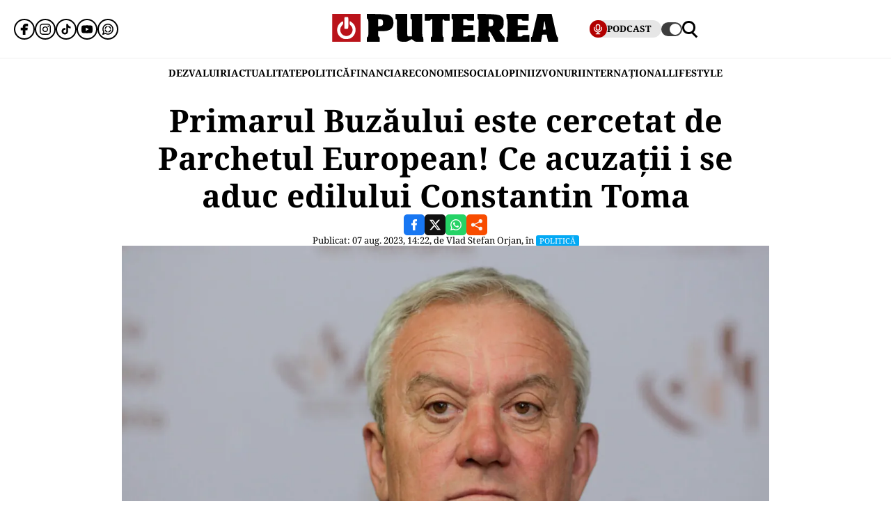

--- FILE ---
content_type: text/html; charset=UTF-8
request_url: https://www.puterea.ro/primarul-buzaului-este-cercetat-de-parchetul-european-ce-acuzatii-i-se-aduc-edilului-constantin-toma/
body_size: 34442
content:
<!doctype html>
<html lang="ro">
<head>
    <meta charset="utf-8">
    <meta name="viewport" content="width=device-width, initial-scale=1.0"/>
    <meta name="HandheldFriendly" content="true"/>
    <meta name="MobileOptimized" content="420"/>
    <meta name="theme-color" content="#000000">
    <meta name="referrer" content="origin-when-cross-origin">

    <title>Primarul Buzăului este cercetat de Parchetul European! Ce acuzații i se aduc edilului Constantin Toma</title>
    <link rel="Shortcut Icon" type="image/x-icon" href="/favicon.ico"/>

    <link rel="preconnect" href="https://fonts.gstatic.com" crossorigin>

    <link rel="preload" href="https://fonts.gstatic.com/s/notoserif/v23/ga6daw1J5X9T9RW6j9bNVls-hfgvz8JcMofYTYf0D33Esw.woff2" as="font" type="font/woff2" crossorigin>
    <link rel="preload" href="https://fonts.gstatic.com/s/notoserif/v23/ga6daw1J5X9T9RW6j9bNVls-hfgvz8JcMofYTYf6D30.woff2" as="font" type="font/woff2" crossorigin>
    <link rel="preload" href="https://fonts.gstatic.com/s/notoserif/v23/ga6daw1J5X9T9RW6j9bNVls-hfgvz8JcMofYTYf0D33Esw.woff2" as="font" type="font/woff2" crossorigin>
    <link rel="preload" href="https://fonts.gstatic.com/s/notoserif/v23/ga6daw1J5X9T9RW6j9bNVls-hfgvz8JcMofYTYf6D30.woff2" as="font" type="font/woff2" crossorigin>
    <link rel="preload" href="https://fonts.gstatic.com/s/notoserif/v23/ga6daw1J5X9T9RW6j9bNVls-hfgvz8JcMofYTYf0D33Esw.woff2" as="font" type="font/woff2" crossorigin>
    <link rel="preload" href="https://fonts.gstatic.com/s/notoserif/v23/ga6daw1J5X9T9RW6j9bNVls-hfgvz8JcMofYTYf6D30.woff2" as="font" type="font/woff2" crossorigin>

	<meta name='robots' content='index, follow, max-image-preview:large, max-snippet:-1, max-video-preview:-1' />
	<style>img:is([sizes="auto" i], [sizes^="auto," i]) { contain-intrinsic-size: 3000px 1500px }</style>
	
	<!-- This site is optimized with the Yoast SEO plugin v26.4 - https://yoast.com/wordpress/plugins/seo/ -->
	<meta name="description" content="Primarul Municipiului Buzău, Constantin Toma(PSD), a devenit în doar două mandate un magnet al dosarelor penale. Multe din ele au primit neînceperea urmăririi penale, iar altele s-au prescris." />
	<link rel="canonical" href="https://www.puterea.ro/primarul-buzaului-este-cercetat-de-parchetul-european-ce-acuzatii-i-se-aduc-edilului-constantin-toma/" />
	<meta property="og:locale" content="ro_RO" />
	<meta property="og:type" content="article" />
	<meta property="og:title" content="Primarul Buzăului este cercetat de Parchetul European! Ce acuzații i se aduc edilului Constantin Toma" />
	<meta property="og:description" content="Primarul Municipiului Buzău, Constantin Toma(PSD), a devenit în doar două mandate un magnet al dosarelor penale. Multe din ele au primit neînceperea urmăririi penale, iar altele s-au prescris." />
	<meta property="og:url" content="https://www.puterea.ro/primarul-buzaului-este-cercetat-de-parchetul-european-ce-acuzatii-i-se-aduc-edilului-constantin-toma/" />
	<meta property="og:site_name" content="Puterea.ro" />
	<meta property="article:publisher" content="https://www.facebook.com/ziarulputerea.ro" />
	<meta property="article:published_time" content="2023-08-07T11:22:13+00:00" />
	<meta property="article:modified_time" content="2023-08-07T19:18:00+00:00" />
	<meta property="og:image" content="https://www.puterea.ro/wp-content/uploads/2023/08/ID193725_INQUAM_Photos_George_Calin-scaled.jpg" />
	<meta property="og:image:width" content="2560" />
	<meta property="og:image:height" content="1707" />
	<meta property="og:image:type" content="image/jpeg" />
	<meta name="author" content="Vlad Stefan Orjan" />
	<meta name="twitter:card" content="summary_large_image" />
	<meta name="twitter:creator" content="@ZiarPuterea" />
	<meta name="twitter:site" content="@ZiarPuterea" />
	<meta name="twitter:label1" content="Scris de" />
	<meta name="twitter:data1" content="Vlad Stefan Orjan" />
	<meta name="twitter:label2" content="Timp estimat pentru citire" />
	<meta name="twitter:data2" content="8 minute" />
	<script type="application/ld+json" class="yoast-schema-graph">{"@context":"https://schema.org","@graph":[{"@type":"NewsArticle","@id":"https://www.puterea.ro/primarul-buzaului-este-cercetat-de-parchetul-european-ce-acuzatii-i-se-aduc-edilului-constantin-toma/#article","isPartOf":{"@id":"https://www.puterea.ro/primarul-buzaului-este-cercetat-de-parchetul-european-ce-acuzatii-i-se-aduc-edilului-constantin-toma/"},"author":{"name":"Vlad Stefan Orjan","@id":"https://www.puterea.ro/#/schema/person/87d03e2c5b5b1f2dd57494d96c7e9018"},"headline":"Primarul Buzăului este cercetat de Parchetul European! Ce acuzații i se aduc edilului Constantin Toma","datePublished":"2023-08-07T11:22:13+00:00","dateModified":"2023-08-07T19:18:00+00:00","mainEntityOfPage":{"@id":"https://www.puterea.ro/primarul-buzaului-este-cercetat-de-parchetul-european-ce-acuzatii-i-se-aduc-edilului-constantin-toma/"},"wordCount":1680,"publisher":{"@id":"https://www.puterea.ro/#organization"},"image":{"@id":"https://www.puterea.ro/primarul-buzaului-este-cercetat-de-parchetul-european-ce-acuzatii-i-se-aduc-edilului-constantin-toma/#primaryimage"},"thumbnailUrl":"https://www.puterea.ro/wp-content/uploads/2023/08/ID193725_INQUAM_Photos_George_Calin-scaled.jpg","articleSection":["Exclusive","News","POLITICĂ"],"inLanguage":"ro-RO"},{"@type":"WebPage","@id":"https://www.puterea.ro/primarul-buzaului-este-cercetat-de-parchetul-european-ce-acuzatii-i-se-aduc-edilului-constantin-toma/","url":"https://www.puterea.ro/primarul-buzaului-este-cercetat-de-parchetul-european-ce-acuzatii-i-se-aduc-edilului-constantin-toma/","name":"Primarul Buzăului este cercetat de Parchetul European! Ce acuzații i se aduc edilului Constantin Toma","isPartOf":{"@id":"https://www.puterea.ro/#website"},"primaryImageOfPage":{"@id":"https://www.puterea.ro/primarul-buzaului-este-cercetat-de-parchetul-european-ce-acuzatii-i-se-aduc-edilului-constantin-toma/#primaryimage"},"image":{"@id":"https://www.puterea.ro/primarul-buzaului-este-cercetat-de-parchetul-european-ce-acuzatii-i-se-aduc-edilului-constantin-toma/#primaryimage"},"thumbnailUrl":"https://www.puterea.ro/wp-content/uploads/2023/08/ID193725_INQUAM_Photos_George_Calin-scaled.jpg","datePublished":"2023-08-07T11:22:13+00:00","dateModified":"2023-08-07T19:18:00+00:00","description":"Primarul Municipiului Buzău, Constantin Toma(PSD), a devenit în doar două mandate un magnet al dosarelor penale. Multe din ele au primit neînceperea urmăririi penale, iar altele s-au prescris.","breadcrumb":{"@id":"https://www.puterea.ro/primarul-buzaului-este-cercetat-de-parchetul-european-ce-acuzatii-i-se-aduc-edilului-constantin-toma/#breadcrumb"},"inLanguage":"ro-RO","potentialAction":[{"@type":"ReadAction","target":["https://www.puterea.ro/primarul-buzaului-este-cercetat-de-parchetul-european-ce-acuzatii-i-se-aduc-edilului-constantin-toma/"]}]},{"@type":"ImageObject","inLanguage":"ro-RO","@id":"https://www.puterea.ro/primarul-buzaului-este-cercetat-de-parchetul-european-ce-acuzatii-i-se-aduc-edilului-constantin-toma/#primaryimage","url":"https://www.puterea.ro/wp-content/uploads/2023/08/ID193725_INQUAM_Photos_George_Calin-scaled.jpg","contentUrl":"https://www.puterea.ro/wp-content/uploads/2023/08/ID193725_INQUAM_Photos_George_Calin-scaled.jpg","width":2560,"height":1707,"caption":"Constantin Toma"},{"@type":"BreadcrumbList","@id":"https://www.puterea.ro/primarul-buzaului-este-cercetat-de-parchetul-european-ce-acuzatii-i-se-aduc-edilului-constantin-toma/#breadcrumb","itemListElement":[{"@type":"ListItem","position":1,"name":"Home","item":"https://www.puterea.ro/"},{"@type":"ListItem","position":2,"name":"Primarul Buzăului este cercetat de Parchetul European! Ce acuzații i se aduc edilului Constantin Toma"}]},{"@type":"WebSite","@id":"https://www.puterea.ro/#website","url":"https://www.puterea.ro/","name":"Puterea.ro","description":"Cotidian national","publisher":{"@id":"https://www.puterea.ro/#organization"},"potentialAction":[{"@type":"SearchAction","target":{"@type":"EntryPoint","urlTemplate":"https://www.puterea.ro/?s={search_term_string}"},"query-input":{"@type":"PropertyValueSpecification","valueRequired":true,"valueName":"search_term_string"}}],"inLanguage":"ro-RO"},{"@type":"Organization","@id":"https://www.puterea.ro/#organization","name":"Puterea","url":"https://www.puterea.ro/","logo":{"@type":"ImageObject","inLanguage":"ro-RO","@id":"https://www.puterea.ro/#/schema/logo/image/","url":"https://www.puterea.ro/wp-content/uploads/2020/07/ziarul-puterea-logo.png","contentUrl":"https://www.puterea.ro/wp-content/uploads/2020/07/ziarul-puterea-logo.png","width":600,"height":74,"caption":"Puterea"},"image":{"@id":"https://www.puterea.ro/#/schema/logo/image/"},"sameAs":["https://www.facebook.com/ziarulputerea.ro","https://x.com/ZiarPuterea","https://www.instagram.com/puterea.ro/"]},{"@type":"Person","@id":"https://www.puterea.ro/#/schema/person/87d03e2c5b5b1f2dd57494d96c7e9018","name":"Vlad Stefan Orjan","image":{"@type":"ImageObject","inLanguage":"ro-RO","@id":"https://www.puterea.ro/#/schema/person/image/","url":"https://secure.gravatar.com/avatar/9393e630981da74382a423acab2719097d13fdca662ee5fd29e148d996a89fa9?s=96&d=mm&r=g","contentUrl":"https://secure.gravatar.com/avatar/9393e630981da74382a423acab2719097d13fdca662ee5fd29e148d996a89fa9?s=96&d=mm&r=g","caption":"Vlad Stefan Orjan"},"url":"https://www.puterea.ro/author/vlad-stefan-orjan/"}]}</script>
	<!-- / Yoast SEO plugin. -->


<link rel='dns-prefetch' href='//www.puterea.ro' />
<link rel="alternate" type="application/rss+xml" title="Puterea.ro &raquo; Flux" href="https://www.puterea.ro/feed/" />
<link rel="alternate" type="application/rss+xml" title="Puterea.ro &raquo; Flux comentarii" href="https://www.puterea.ro/comments/feed/" />
<link rel="alternate" type="application/rss+xml" title="Flux comentarii Puterea.ro &raquo; Primarul Buzăului este cercetat de Parchetul European! Ce acuzații i se aduc edilului Constantin Toma" href="https://www.puterea.ro/primarul-buzaului-este-cercetat-de-parchetul-european-ce-acuzatii-i-se-aduc-edilului-constantin-toma/feed/" />
<style id='pdfemb-pdf-embedder-viewer-style-inline-css' type='text/css'>
.wp-block-pdfemb-pdf-embedder-viewer{max-width:none}

</style>
<link rel='stylesheet' id='strawberry-article-css-css' href='https://www.puterea.ro/wp-content/themes/Puterea-twentyfour/assets/css/build/article/style.css?ver=1757942227' type='text/css' media='all' />
<link rel="https://api.w.org/" href="https://www.puterea.ro/wp-json/" /><link rel="alternate" title="JSON" type="application/json" href="https://www.puterea.ro/wp-json/wp/v2/posts/259220" /><link rel="EditURI" type="application/rsd+xml" title="RSD" href="https://www.puterea.ro/xmlrpc.php?rsd" />
<link rel='shortlink' href='https://www.puterea.ro/?p=259220' />
<link rel="alternate" title="oEmbed (JSON)" type="application/json+oembed" href="https://www.puterea.ro/wp-json/oembed/1.0/embed?url=https%3A%2F%2Fwww.puterea.ro%2Fprimarul-buzaului-este-cercetat-de-parchetul-european-ce-acuzatii-i-se-aduc-edilului-constantin-toma%2F" />
<link rel="alternate" title="oEmbed (XML)" type="text/xml+oembed" href="https://www.puterea.ro/wp-json/oembed/1.0/embed?url=https%3A%2F%2Fwww.puterea.ro%2Fprimarul-buzaului-este-cercetat-de-parchetul-european-ce-acuzatii-i-se-aduc-edilului-constantin-toma%2F&#038;format=xml" />
<link rel="icon" href="https://www.puterea.ro/wp-content/uploads/2020/08/cropped-Icon-sit-32x32.png" sizes="32x32" />
<link rel="icon" href="https://www.puterea.ro/wp-content/uploads/2020/08/cropped-Icon-sit-192x192.png" sizes="192x192" />
<link rel="apple-touch-icon" href="https://www.puterea.ro/wp-content/uploads/2020/08/cropped-Icon-sit-180x180.png" />
<meta name="msapplication-TileImage" content="https://www.puterea.ro/wp-content/uploads/2020/08/cropped-Icon-sit-270x270.png" />
        <script name="strawberry-simple-analytics" type="a26d1bf43d275c8521ed67cb-text/javascript">
            const ssa_api_url = "https://www.puterea.ro/wp-json/strawberry/ssa/collect";
            const ssa_pid = 259220, ssa_uid = 54, ssa_delay = 5000;
        </script>
	
    <!-- ANALYTICS -->
	<!-- Google tag (gtag.js) -->
<script data-cfasync="false" async src="https://www.googletagmanager.com/gtag/js?id=G-ZTDXK1R9T3"></script>
<script data-cfasync="false">
    window.dataLayer = window.dataLayer || [];
    function gtag(){dataLayer.push(arguments);}
    gtag('js', new Date());

    gtag('config', 'G-ZTDXK1R9T3');
</script>


    <script data-cfasync="false">
        gtag('event', 'page_view', {
            author_name: 'Vlad Stefan Orjan'
        });
    </script>
	<script data-cfasync="false">
    const document_root = document.querySelector(":root");
    if (window.matchMedia && window.matchMedia('(prefers-color-scheme: dark)').matches) {
        if (window.localStorage.getItem("color-scheme") == "light") {
            document_root.classList.add("light");
        } else {
            document_root.classList.add("dark");
        }
    }
    if (window.localStorage.getItem("color-scheme") == "dark") {
        document_root.classList.add("dark");
    }
</script>
</head>
<body class="wp-singular post-template-default single single-post postid-259220 single-format-standard wp-embed-responsive wp-theme-Puterea-twentyfour font-main font-size-13">
    <!-- Breaking news sidebar -->
	<!-- Breaking News :: Inactive Widget  --><!--  :: Inactive Widget  -->    <!-- // Breaking news sidebar -->
<header id="header" class="header font-main">
    <div class="container relative">
        <div class="header__wrapper">
            <div class="left">
                <div class="bars sm:hidden"><label for="pushmenu-open" class="pushmenu-open"><span class="lines"></span></label></div>
                <div class="social xs:hidden">
					<div class="social-icons">
	<ul class="display-flex reset gap-20 justify-left">

					<li><a title="Facebook" class="color-facebook" target="_blank" href="https://www.facebook.com/ziarulputerea.ro">
                <svg xmlns="http://www.w3.org/2000/svg" width="24" height="24" viewBox="0 0 1920 1920"><path fill-rule="evenodd" d="M1168.737 487.897c44.672-41.401 113.824-36.889 118.9-36.663l289.354-.113 6.317-417.504L1539.65 22.9C1511.675 16.02 1426.053 0 1237.324 0 901.268 0 675.425 235.206 675.425 585.137v93.97H337v451.234h338.425V1920h451.234v-789.66h356.7l62.045-451.233H1126.66v-69.152c0-54.937 14.214-96.112 42.078-122.058"/></svg>
			</a></li>					<li><a title="Instagram" class="color-instagram" target="_blank" href="https://www.instagram.com/puterea.ro">
				<svg role="img" xmlns="http://www.w3.org/2000/svg" width="24" height="24" viewBox="0 0 24 24">
					<path d="M12 0C8.74 0 8.333.015 7.053.072 5.775.132 4.905.333 4.14.63c-.789.306-1.459.717-2.126 1.384S.935 3.35.63 4.14C.333 4.905.131 5.775.072 7.053.012 8.333 0 8.74 0 12s.015 3.667.072 4.947c.06 1.277.261 2.148.558 2.913.306.788.717 1.459 1.384 2.126.667.666 1.336 1.079 2.126 1.384.766.296 1.636.499 2.913.558C8.333 23.988 8.74 24 12 24s3.667-.015 4.947-.072c1.277-.06 2.148-.262 2.913-.558.788-.306 1.459-.718 2.126-1.384.666-.667 1.079-1.335 1.384-2.126.296-.765.499-1.636.558-2.913.06-1.28.072-1.687.072-4.947s-.015-3.667-.072-4.947c-.06-1.277-.262-2.149-.558-2.913-.306-.789-.718-1.459-1.384-2.126C21.319 1.347 20.651.935 19.86.63c-.765-.297-1.636-.499-2.913-.558C15.667.012 15.26 0 12 0zm0 2.16c3.203 0 3.585.016 4.85.071 1.17.055 1.805.249 2.227.415.562.217.96.477 1.382.896.419.42.679.819.896 1.381.164.422.36 1.057.413 2.227.057 1.266.07 1.646.07 4.85s-.015 3.585-.074 4.85c-.061 1.17-.256 1.805-.421 2.227-.224.562-.479.96-.899 1.382-.419.419-.824.679-1.38.896-.42.164-1.065.36-2.235.413-1.274.057-1.649.07-4.859.07-3.211 0-3.586-.015-4.859-.074-1.171-.061-1.816-.256-2.236-.421-.569-.224-.96-.479-1.379-.899-.421-.419-.69-.824-.9-1.38-.165-.42-.359-1.065-.42-2.235-.045-1.26-.061-1.649-.061-4.844 0-3.196.016-3.586.061-4.861.061-1.17.255-1.814.42-2.234.21-.57.479-.96.9-1.381.419-.419.81-.689 1.379-.898.42-.166 1.051-.361 2.221-.421 1.275-.045 1.65-.06 4.859-.06l.045.03zm0 3.678c-3.405 0-6.162 2.76-6.162 6.162 0 3.405 2.76 6.162 6.162 6.162 3.405 0 6.162-2.76 6.162-6.162 0-3.405-2.76-6.162-6.162-6.162zM12 16c-2.21 0-4-1.79-4-4s1.79-4 4-4 4 1.79 4 4-1.79 4-4 4zm7.846-10.405c0 .795-.646 1.44-1.44 1.44-.795 0-1.44-.646-1.44-1.44 0-.794.646-1.439 1.44-1.439.793-.001 1.44.645 1.44 1.439z"/>
				</svg>
			</a></li>							<li><a title="Tiktok" class="color-twitter" target="_blank" href="https://www.tiktok.com/@puterea.ro">
                <svg xmlns="http://www.w3.org/2000/svg" width="24" height="24" viewBox="0 0 32 32"><path d="M16.656 1.029c1.637-.025 3.262-.012 4.886-.025a7.762 7.762 0 0 0 2.189 5.213l-.002-.002A8.77 8.77 0 0 0 29 8.45l.028.002v5.036a13.327 13.327 0 0 1-5.331-1.247l.082.034a15.385 15.385 0 0 1-2.077-1.196l.052.034c-.012 3.649.012 7.298-.025 10.934a9.513 9.513 0 0 1-1.707 4.954l.02-.031c-1.652 2.366-4.328 3.919-7.371 4.011h-.014a9.071 9.071 0 0 1-5.139-1.31l.04.023C5.05 28.185 3.32 25.603 3 22.6l-.004-.041a23.163 23.163 0 0 1-.012-1.862c.49-4.779 4.494-8.476 9.361-8.476.547 0 1.083.047 1.604.136l-.056-.008c.025 1.849-.05 3.699-.05 5.548a4.29 4.29 0 0 0-5.465 2.619l-.009.03c-.133.427-.21.918-.21 1.426 0 .206.013.41.037.61l-.002-.024a4.26 4.26 0 0 0 4.382 3.586h-.009a4.198 4.198 0 0 0 3.451-1.994l.01-.018c.267-.372.45-.822.511-1.311l.001-.014c.125-2.237.075-4.461.087-6.698.012-5.036-.012-10.06.025-15.083z"/></svg>
			</a></li>					<li><a title="Youtune" class="color-youtube" target="_blank" href="https://www.youtube.com/@PutereaTV">
				<svg role="img" xmlns="http://www.w3.org/2000/svg" width="24" height="24" viewBox="0 0 24 24">
					<path d="M23.498 6.186a3.016 3.016 0 0 0-2.122-2.136C19.505 3.545 12 3.545 12 3.545s-7.505 0-9.377.505A3.017 3.017 0 0 0 .502 6.186C0 8.07 0 12 0 12s0 3.93.502 5.814a3.016 3.016 0 0 0 2.122 2.136c1.871.505 9.376.505 9.376.505s7.505 0 9.377-.505a3.015 3.015 0 0 0 2.122-2.136C24 15.93 24 12 24 12s0-3.93-.502-5.814zM9.545 15.568V8.432L15.818 12l-6.273 3.568z"/>
				</svg>
			</a></li>				            <li><a title="WhatsApp Channel" target="_blank" href="https://whatsapp.com/channel/0029VapT6Gc7tkjAt6VeAj1G">
                    <svg xmlns="http://www.w3.org/2000/svg" xml:space="preserve" style="fill-rule:evenodd;clip-rule:evenodd;stroke-linejoin:round;stroke-miterlimit:2" width="24" height="24" viewBox="0 0 302 303">
                      <path d="M460.81 83.14c-28.23-28.27-65.78-43.84-105.8-43.86-82.44 0-149.53 67.07-149.57 149.52-.01 26.35 6.88 52.08 19.96 74.75l-20.83 54.86c-5.19 13.69 8.03 27.17 21.81 22.25l57.09-20.42c21.85 11.9 46.45 18.18 71.47 18.19h.06c82.43 0 149.54-67.07 149.57-149.52.02-39.95-15.51-77.51-43.76-105.77Zm-105.8 225.89h-.05c-21.56 0-42.7-5.79-61.15-16.74l-4.39-2.61-45.48 11.93 12.13-44.33-2.85-4.54c-12.03-19.13-18.39-41.23-18.37-63.93.03-66.24 53.93-120.12 120.21-120.12 32.09.01 62.27 12.53 84.95 35.23 22.69 22.71 35.17 52.9 35.16 84.99-.02 66.24-53.93 120.12-120.16 120.12Z" transform="translate(-203.417 -39.28)"/>
                      <path d="M283.3 197.51c-9.95 0-16.98 9.67-14.02 19.17 8.78 28.2 31.03 50.45 59.23 59.23 9.5 2.96 19.17-4.06 19.17-14.02 0-6.47-4.25-12.13-10.43-14.06-18.98-5.93-33.96-20.91-39.89-39.89-1.92-6.18-7.58-10.43-14.06-10.43Zm0-15.34c6.47 0 12.13-4.25 14.06-10.43 5.93-18.98 20.91-33.96 39.89-39.89 6.18-1.93 10.43-7.59 10.43-14.06 0-9.95-9.67-16.98-19.17-14.02-28.2 8.78-50.45 31.03-59.23 59.23-2.95 9.5 4.07 19.17 14.02 19.17Zm144.11 0c9.95 0 16.98-9.67 14.02-19.17-8.78-28.2-31.03-50.45-59.23-59.23-9.5-2.96-19.17 4.06-19.17 14.02 0 6.47 4.25 12.13 10.43 14.06 18.98 5.93 33.96 20.91 39.89 39.89 1.93 6.17 7.58 10.43 14.06 10.43Zm-64.38 79.72c0 9.95 9.67 16.98 19.17 14.02 28.2-8.78 50.45-31.03 59.23-59.23 2.96-9.5-4.06-19.17-14.02-19.17-6.47 0-12.13 4.25-14.06 10.43-5.93 18.98-20.91 33.96-39.89 39.89-6.18 1.93-10.43 7.59-10.43 14.06Z" transform="translate(-203.417 -39.28)"/>
                    </svg>
                </a></li>
		
			</ul>
</div>                </div>
            </div>
            <div class="logo">
                <a href="https://www.puterea.ro/">
					<svg xmlns="http://www.w3.org/2000/svg"  width="375" height="40" viewBox="0 0 6000 740">
    <g id="text" fill="#000000">
        <path d="M920 676c0-55 3-64 20-69 19-5 20-14 20-235s-1-230-20-235c-18-4-20-14-20-73V-3l248 6c308 7 367 21 424 98 30 40 42 126 28 195-24 116-117 164-314 164h-86v71c0 62 2 71 20 76 17 5 20 14 20 69v64H920v-64zm410-371c15-14 20-31 20-72 0-69-22-93-85-93h-45v193l45-6c25-2 55-13 65-22zM1782 720c-57-35-62-61-62-335 0-238-1-245-20-245-18 0-20-7-20-70V0h310v289c0 237 3 291 14 300 8 7 36 11 63 9l48-3 3-227c2-223 2-228-18-228-18 0-20-6-20-70V0h310v305c0 264 2 305 15 305 12 0 15 14 15 65v65h-109c-108 0-108 0-153-35l-46-34-63 34c-58 32-71 35-149 35-68 0-92-4-118-20zM2620 676c0-55 3-64 20-69 19-5 20-14 20-236V140h-25c-18 0-25 5-25 20 0 18-7 20-75 20h-75V0h660v180h-75c-68 0-75-2-75-20 0-13-7-20-20-20-19 0-20 7-20 235 0 202 2 235 15 235 12 0 15 14 15 65v65h-340v-64zM3170 676c0-55 3-64 20-69 19-5 20-14 20-235s-1-230-20-235c-17-4-20-14-20-71V0h600v180h-89c-81 0-90-2-96-20-5-16-15-20-56-20h-49v160h270v130h-270v170h60c53 0 60-2 60-20 0-19 7-20 95-20h95v180h-620v-64zM3860 675c0-51 3-65 15-65 13 0 15-33 15-235s-2-235-15-235c-12 0-15-15-15-71V-3l243 6c307 7 379 25 429 104 20 33 23 51 23 128 0 104-19 148-80 181-19 10-35 20-35 23 0 16 113 171 125 171s15 14 15 65v65h-236l-78-141c-92-165-109-175-114-66-3 62-1 69 18 74 17 5 20 13 20 69v64h-330v-65zm407-371c7-10 13-44 13-75 0-68-20-89-82-89h-38v193l47-6c29-3 52-12 60-23zM4630 675c0-51 3-65 15-65 13 0 15-33 15-234 0-199-2-235-15-240-11-4-15-22-15-71V0h590v180h-90c-83 0-90-1-90-20 0-18-7-20-55-20h-55v160h270v130h-270v170h59c50 0 59-3 64-20 5-18 14-20 96-20h91v180h-610v-65zM5280 675c0-50 3-65 15-65 16 0 19-8 75-255 22-99 50-219 62-267l20-88h377l9 33c5 17 35 153 68 301 48 217 62 270 77 274 14 4 17 16 17 68v64h-259l-11-38c-9-34-30-138-30-148 0-2-27-4-60-4-67 0-60-10-80 118l-12 72h-268v-65zm394-268c-1-4-7-55-14-112-8-58-17-105-20-105-4 0-13 42-19 93-7 50-15 102-18 115-5 22-3 23 33 20 22-2 39-6 38-11z"/>
    </g>
    <path fill="#ba131a" d="M0 370V0h750v740H0V370zm449 249c14-9 13-10-2-5-10 3-46 6-80 7-48 1-56 3-37 9 29 10 96 4 119-11zM179 423c-1-61-2-65-11-36-9 28-4 103 7 103 3 0 5-30 4-67zm410 2c0-16-4-39-9-50-6-14-9 2-9 50s3 64 9 50c5-11 9-33 9-50zm-201-67c14-14 17-215 3-237-5-8-16-11-25-8-13 5-16 25-16 125 0 132 6 152 38 120z"/>
    <g fill="#fff">
        <path d="M289 657C150 605 89 445 156 311c26-51 91-111 121-111 24 0 16 73-11 99-83 78-69 213 29 268 137 77 296-71 229-213-9-19-27-43-41-54-20-16-24-26-21-65l3-47 50 34c153 103 136 338-30 425-41 22-151 27-196 10z"/><path d="M324 387c-2-7-3-78-2-157l3-145 44-3c28-2 47 1 52 10 14 21 11 282-3 296-16 16-87 15-94-1z"/>
    </g>
</svg>                </a>
            </div>
            <div class="right">
				<div class="video sm:padding-right-15 bg-dark-t1 rounded-100">
	<a class="display-flex items-center gap-10 font-weight-700" href="/puterea-tv/">
       <span class="circle-25 bg-red">
          <svg xmlns="http://www.w3.org/2000/svg" fill="#fff" width="16" height="16" viewBox="0 0 24 24"><path d="M12 15a5.006 5.006 0 0 0 5-5V6A5 5 0 0 0 7 6v4a5.006 5.006 0 0 0 5 5ZM9 6a3 3 0 0 1 6 0v4a3 3 0 0 1-6 0Zm-6 4V8a1 1 0 0 1 2 0v2a7 7 0 0 0 14 0V8a1 1 0 0 1 2 0v2a9.011 9.011 0 0 1-8 8.941V21h3a1 1 0 0 1 0 2H8a1 1 0 0 1 0-2h3v-2.059A9.011 9.011 0 0 1 3 10Z"/></svg>
       </span>
		<span class="xs:hidden line-height-100">PODCAST</span>
	</a>
</div>                <div class="theme_switcher switcher"></div>
                <div class="magnifier"><label for="searchbox-open"><span></span></label></div>
            </div>
        </div>
    </div>
    <nav id="main-nav" class="navbar">
        <div class="container">
            <ul class="mdb:font-size-16">
				<li id="menu-item-34169" class="menu-item menu-item-type-taxonomy menu-item-object-category current-post-ancestor menu-item-34169"><a href="https://www.puterea.ro/dezvaluiri/">DEZVALUIRI</a></li>
<li id="menu-item-1333" class="menu-item menu-item-type-taxonomy menu-item-object-category menu-item-1333"><a href="https://www.puterea.ro/actualitate/">ACTUALITATE</a></li>
<li id="menu-item-4114" class="menu-item menu-item-type-taxonomy menu-item-object-category current-post-ancestor current-menu-parent current-post-parent menu-item-4114"><a href="https://www.puterea.ro/politica/">POLITICĂ</a></li>
<li id="menu-item-358304" class="menu-item menu-item-type-post_type menu-item-object-page menu-item-358304"><a href="https://www.puterea.ro/financiar/">Financiar</a></li>
<li id="menu-item-121" class="menu-item menu-item-type-taxonomy menu-item-object-category menu-item-has-children menu-item-121"><a href="https://www.puterea.ro/economie/">ECONOMIE</a>
<ul class="sub-menu">
	<li id="menu-item-4057" class="menu-item menu-item-type-taxonomy menu-item-object-category menu-item-4057"><a href="https://www.puterea.ro/economie/indicatori-macro/">Indicatori macro</a></li>
	<li id="menu-item-4060" class="menu-item menu-item-type-taxonomy menu-item-object-category menu-item-4060"><a href="https://www.puterea.ro/economie/finante/">Finanțe</a></li>
	<li id="menu-item-4061" class="menu-item menu-item-type-taxonomy menu-item-object-category menu-item-4061"><a href="https://www.puterea.ro/economie/imobiliare/">Imobiliare</a></li>
	<li id="menu-item-4058" class="menu-item menu-item-type-taxonomy menu-item-object-category menu-item-4058"><a href="https://www.puterea.ro/economie/business/">Business</a></li>
	<li id="menu-item-4062" class="menu-item menu-item-type-taxonomy menu-item-object-category menu-item-4062"><a href="https://www.puterea.ro/economie/transporturi/">Transporturi</a></li>
	<li id="menu-item-4059" class="menu-item menu-item-type-taxonomy menu-item-object-category menu-item-4059"><a href="https://www.puterea.ro/economie/energie/">Energie</a></li>
	<li id="menu-item-11011" class="menu-item menu-item-type-taxonomy menu-item-object-category menu-item-11011"><a href="https://www.puterea.ro/economie/agricultura/">Agricultura</a></li>
</ul>
</li>
<li id="menu-item-129" class="menu-item menu-item-type-taxonomy menu-item-object-category menu-item-has-children menu-item-129"><a href="https://www.puterea.ro/social/">SOCIAL</a>
<ul class="sub-menu">
	<li id="menu-item-128" class="menu-item menu-item-type-taxonomy menu-item-object-category menu-item-128"><a href="https://www.puterea.ro/social/sanatate/">Sănătate</a></li>
	<li id="menu-item-122" class="menu-item menu-item-type-taxonomy menu-item-object-category menu-item-122"><a href="https://www.puterea.ro/social/educatie/">Educație</a></li>
	<li id="menu-item-1336" class="menu-item menu-item-type-taxonomy menu-item-object-category menu-item-1336"><a href="https://www.puterea.ro/social/cultura/">Cultură</a></li>
	<li id="menu-item-11014" class="menu-item menu-item-type-taxonomy menu-item-object-category menu-item-11014"><a href="https://www.puterea.ro/social/orasul-meu/">Orașul meu</a></li>
</ul>
</li>
<li id="menu-item-4077" class="menu-item menu-item-type-taxonomy menu-item-object-category menu-item-4077"><a href="https://www.puterea.ro/opinii/">OPINII</a></li>
<li id="menu-item-34173" class="menu-item menu-item-type-taxonomy menu-item-object-category menu-item-34173"><a href="https://www.puterea.ro/bursa-zvonurilor/">ZVONURI</a></li>
<li id="menu-item-4056" class="menu-item menu-item-type-taxonomy menu-item-object-category menu-item-4056"><a href="https://www.puterea.ro/international/">INTERNAȚIONAL</a></li>
<li id="menu-item-192837" class="menu-item menu-item-type-taxonomy menu-item-object-category menu-item-has-children menu-item-192837"><a href="https://www.puterea.ro/lifestyle/">LIFESTYLE</a>
<ul class="sub-menu">
	<li id="menu-item-192840" class="menu-item menu-item-type-taxonomy menu-item-object-category menu-item-192840"><a href="https://www.puterea.ro/lifestyle/horoscop/">Horoscop</a></li>
	<li id="menu-item-217506" class="menu-item menu-item-type-taxonomy menu-item-object-category menu-item-217506"><a href="https://www.puterea.ro/lifestyle/neconventional/">Neconventional</a></li>
	<li id="menu-item-192838" class="menu-item menu-item-type-taxonomy menu-item-object-category menu-item-192838"><a href="https://www.puterea.ro/lifestyle/auto-moto/">Auto</a></li>
	<li id="menu-item-192839" class="menu-item menu-item-type-taxonomy menu-item-object-category menu-item-192839"><a href="https://www.puterea.ro/lifestyle/food/">Food</a></li>
	<li id="menu-item-192842" class="menu-item menu-item-type-taxonomy menu-item-object-category menu-item-192842"><a href="https://www.puterea.ro/lifestyle/shopping/">Shopping</a></li>
	<li id="menu-item-192843" class="menu-item menu-item-type-taxonomy menu-item-object-category menu-item-192843"><a href="https://www.puterea.ro/lifestyle/travel/">Turism</a></li>
</ul>
</li>
            </ul>
        </div>
    </nav>
	<!-- Module: PushMenu -->
<input type="checkbox" id="pushmenu-open">
<div id="pushmenu">
    <div class="modalbox modalbox--pushmenu">
        <label class="modalbox__close" for="pushmenu-open">
            <svg xmlns="http://www.w3.org/2000/svg" width="20" height="20" viewBox="0 0 24 24"><g fill="none" fill-rule="evenodd"><path d="M0 0h24v24H0z"/><path stroke="#0C0310" stroke-linecap="round" stroke-width="2" d="M17 7 7 17M7 7l10 10"/></g></svg>
        </label>
        <div class="modalbox__content height-100p">

            <div class="searchbox">
                <form action="/" class="form">
                    <input placeholder="Introdu cuvântul căutat" class="input" name="s" type="text">
                    <button class="button" type="submit">
                        <svg xmlns="http://www.w3.org/2000/svg" xml:space="preserve" viewBox="0 0 410.587 410.588"><path d="m410.587 371.351-50.044-50.044-39.866-39.866c20.505-28.842 32.685-63.996 32.685-102.009 0-97.424-79.263-176.687-176.684-176.687C79.251 2.745 0 82.008 0 179.432c0 97.423 79.251 176.675 176.678 176.675 40.698 0 78.116-13.963 108.01-37.167l68.508 68.508c.841.841 1.784 1.509 2.705 2.207l18.194 18.188 36.492-36.492zm-233.898-56.803c-74.503-.006-135.111-60.622-135.111-135.111 0-74.5 60.614-135.108 135.111-135.108 74.498 0 135.108 60.608 135.108 135.108 0 30.998-10.59 59.507-28.218 82.333-5.833 7.537-12.374 14.49-19.642 20.654-23.563 19.985-53.997 32.124-87.248 32.124z"/></svg>
                    </button>
                </form>
            </div>

            <nav class="navbar navbar--center mg-bottom-30">
                <ul class="xs:font-size-21 sm:font-size-23 font-titles text-uppercase">
					<li class="menu-item menu-item-type-taxonomy menu-item-object-category current-post-ancestor menu-item-34169"><a href="https://www.puterea.ro/dezvaluiri/">DEZVALUIRI</a></li>
<li class="menu-item menu-item-type-taxonomy menu-item-object-category menu-item-1333"><a href="https://www.puterea.ro/actualitate/">ACTUALITATE</a></li>
<li class="menu-item menu-item-type-taxonomy menu-item-object-category current-post-ancestor current-menu-parent current-post-parent menu-item-4114"><a href="https://www.puterea.ro/politica/">POLITICĂ</a></li>
<li class="menu-item menu-item-type-post_type menu-item-object-page menu-item-358304"><a href="https://www.puterea.ro/financiar/">Financiar</a></li>
<li class="menu-item menu-item-type-taxonomy menu-item-object-category menu-item-has-children menu-item-121"><a href="https://www.puterea.ro/economie/">ECONOMIE</a>
<ul class="sub-menu">
	<li class="menu-item menu-item-type-taxonomy menu-item-object-category menu-item-4057"><a href="https://www.puterea.ro/economie/indicatori-macro/">Indicatori macro</a></li>
	<li class="menu-item menu-item-type-taxonomy menu-item-object-category menu-item-4060"><a href="https://www.puterea.ro/economie/finante/">Finanțe</a></li>
	<li class="menu-item menu-item-type-taxonomy menu-item-object-category menu-item-4061"><a href="https://www.puterea.ro/economie/imobiliare/">Imobiliare</a></li>
	<li class="menu-item menu-item-type-taxonomy menu-item-object-category menu-item-4058"><a href="https://www.puterea.ro/economie/business/">Business</a></li>
	<li class="menu-item menu-item-type-taxonomy menu-item-object-category menu-item-4062"><a href="https://www.puterea.ro/economie/transporturi/">Transporturi</a></li>
	<li class="menu-item menu-item-type-taxonomy menu-item-object-category menu-item-4059"><a href="https://www.puterea.ro/economie/energie/">Energie</a></li>
	<li class="menu-item menu-item-type-taxonomy menu-item-object-category menu-item-11011"><a href="https://www.puterea.ro/economie/agricultura/">Agricultura</a></li>
</ul>
</li>
<li class="menu-item menu-item-type-taxonomy menu-item-object-category menu-item-has-children menu-item-129"><a href="https://www.puterea.ro/social/">SOCIAL</a>
<ul class="sub-menu">
	<li class="menu-item menu-item-type-taxonomy menu-item-object-category menu-item-128"><a href="https://www.puterea.ro/social/sanatate/">Sănătate</a></li>
	<li class="menu-item menu-item-type-taxonomy menu-item-object-category menu-item-122"><a href="https://www.puterea.ro/social/educatie/">Educație</a></li>
	<li class="menu-item menu-item-type-taxonomy menu-item-object-category menu-item-1336"><a href="https://www.puterea.ro/social/cultura/">Cultură</a></li>
	<li class="menu-item menu-item-type-taxonomy menu-item-object-category menu-item-11014"><a href="https://www.puterea.ro/social/orasul-meu/">Orașul meu</a></li>
</ul>
</li>
<li class="menu-item menu-item-type-taxonomy menu-item-object-category menu-item-4077"><a href="https://www.puterea.ro/opinii/">OPINII</a></li>
<li class="menu-item menu-item-type-taxonomy menu-item-object-category menu-item-34173"><a href="https://www.puterea.ro/bursa-zvonurilor/">ZVONURI</a></li>
<li class="menu-item menu-item-type-taxonomy menu-item-object-category menu-item-4056"><a href="https://www.puterea.ro/international/">INTERNAȚIONAL</a></li>
<li class="menu-item menu-item-type-taxonomy menu-item-object-category menu-item-has-children menu-item-192837"><a href="https://www.puterea.ro/lifestyle/">LIFESTYLE</a>
<ul class="sub-menu">
	<li class="menu-item menu-item-type-taxonomy menu-item-object-category menu-item-192840"><a href="https://www.puterea.ro/lifestyle/horoscop/">Horoscop</a></li>
	<li class="menu-item menu-item-type-taxonomy menu-item-object-category menu-item-217506"><a href="https://www.puterea.ro/lifestyle/neconventional/">Neconventional</a></li>
	<li class="menu-item menu-item-type-taxonomy menu-item-object-category menu-item-192838"><a href="https://www.puterea.ro/lifestyle/auto-moto/">Auto</a></li>
	<li class="menu-item menu-item-type-taxonomy menu-item-object-category menu-item-192839"><a href="https://www.puterea.ro/lifestyle/food/">Food</a></li>
	<li class="menu-item menu-item-type-taxonomy menu-item-object-category menu-item-192842"><a href="https://www.puterea.ro/lifestyle/shopping/">Shopping</a></li>
	<li class="menu-item menu-item-type-taxonomy menu-item-object-category menu-item-192843"><a href="https://www.puterea.ro/lifestyle/travel/">Turism</a></li>
</ul>
</li>
                </ul>
            </nav>

            <nav class="navbar navbar--center">
                <ul class="xs:font-size-16 sm:font-size-18 line-height-120 text-uppercase">
					<li id="menu-item-124278" class="menu-item menu-item-type-post_type menu-item-object-page menu-item-124278"><a href="https://www.puterea.ro/termeni-si-conditii/">TOS</a></li>
<li id="menu-item-124280" class="menu-item menu-item-type-post_type menu-item-object-page menu-item-124280"><a href="https://www.puterea.ro/politica-cookies/">Politica Cookies</a></li>
<li id="menu-item-124279" class="menu-item menu-item-type-post_type menu-item-object-page menu-item-124279"><a href="https://www.puterea.ro/protectia-datelor-personale/">Protecția datelor personale</a></li>
<li id="menu-item-124277" class="menu-item menu-item-type-post_type menu-item-object-page menu-item-124277"><a href="https://www.puterea.ro/despre-noi/">Despre Noi</a></li>
<li id="menu-item-124276" class="menu-item menu-item-type-post_type menu-item-object-page menu-item-124276"><a href="https://www.puterea.ro/publicitate/">Publicitate</a></li>
<li id="menu-item-148732" class="menu-item menu-item-type-custom menu-item-object-custom menu-item-148732"><a href="https://www.puterea.ro/echipa/">Echipa</a></li>
                </ul>
            </nav>
        </div>

		    </div>
</div>
<!-- Pushmenu End --></header>

	    <article>
                    <div class="padding-y-20">
	<div class="single__container">
		<div class="single__breadcrumbs">
					</div>

		<div class="single__title text-center">
			<h1>Primarul Buzăului este cercetat de Parchetul European! Ce acuzații i se aduc edilului Constantin Toma</h1>
		</div>

		
    <div class="single__social">
        <div class="network">
            <a rel="noopener noreferrer" onclick="if (!window.__cfRLUnblockHandlers) return false; gtag('event', 'internal', { 'event_category': 'Share Article', 'event_label': 'Facebook', 'non_interaction': true});" target="_blank" class="bg-facebook" href="https://www.facebook.com/sharer/sharer.php?u=https://www.puterea.ro/primarul-buzaului-este-cercetat-de-parchetul-european-ce-acuzatii-i-se-aduc-edilului-constantin-toma/" data-cf-modified-a26d1bf43d275c8521ed67cb-="">
                <svg xmlns="http://www.w3.org/2000/svg" xml:space="preserve" viewBox="0 0 310 310"><path d="M81.703 165.106h33.981V305a5 5 0 0 0 5 5H178.3a5 5 0 0 0 5-5V165.765h39.064a5 5 0 0 0 4.967-4.429l5.933-51.502a5 5 0 0 0-4.966-5.572h-44.996V71.978c0-9.732 5.24-14.667 15.576-14.667h29.42a5 5 0 0 0 5-5V5.037a5 5 0 0 0-5-5h-40.545A39.746 39.746 0 0 0 185.896 0c-7.035 0-31.488 1.381-50.804 19.151-21.402 19.692-18.427 43.27-17.716 47.358v37.752H81.703a5 5 0 0 0-5 5v50.844a5 5 0 0 0 5 5.001z"/></svg>
            </a>
            <a rel="noopener noreferrer" onclick="if (!window.__cfRLUnblockHandlers) return false; gtag('event', 'internal', { 'event_category': 'Share Article', 'event_label': 'Facebook', 'non_interaction': true});" target="_blank" class="bg-dark " href="https://twitter.com/share?text=Primarul Buzăului este cercetat de Parchetul European! Ce acuzații i se aduc edilului Constantin Toma&url=https://www.puterea.ro/primarul-buzaului-este-cercetat-de-parchetul-european-ce-acuzatii-i-se-aduc-edilului-constantin-toma/" data-cf-modified-a26d1bf43d275c8521ed67cb-="">
                <svg xmlns="http://www.w3.org/2000/svg" width="24" height="24" image-rendering="optimizeQuality" shape-rendering="geometricPrecision" text-rendering="geometricPrecision" viewBox="0 0 512 462.799"><path fill-rule="nonzero" d="M403.229 0h78.506L310.219 196.04 512 462.799H354.002L230.261 301.007 88.669 462.799h-78.56l183.455-209.683L0 0h161.999l111.856 147.88L403.229 0zm-27.556 415.805h43.505L138.363 44.527h-46.68l283.99 371.278z"/></svg>
            </a>
            <a rel="noopener noreferrer" onclick="if (!window.__cfRLUnblockHandlers) return false; gtag('event', 'internal', { 'event_category': 'Share Article', 'event_label': 'Whatsapp Desktop', 'non_interaction': true});" target="_blank" class="sm:hidden bg-whatsapp" href="whatsapp://send?text=https://www.puterea.ro/primarul-buzaului-este-cercetat-de-parchetul-european-ce-acuzatii-i-se-aduc-edilului-constantin-toma/" data-action="share/whatsapp/share" data-cf-modified-a26d1bf43d275c8521ed67cb-="">
                <svg role="img" width="24" height="24"  viewBox="0 0 24 24" xmlns="http://www.w3.org/2000/svg">
                    <path d="M17.472 14.382c-.297-.149-1.758-.867-2.03-.967-.273-.099-.471-.148-.67.15-.197.297-.767.966-.94 1.164-.173.199-.347.223-.644.075-.297-.15-1.255-.463-2.39-1.475-.883-.788-1.48-1.761-1.653-2.059-.173-.297-.018-.458.13-.606.134-.133.298-.347.446-.52.149-.174.198-.298.298-.497.099-.198.05-.371-.025-.52-.075-.149-.669-1.612-.916-2.207-.242-.579-.487-.5-.669-.51-.173-.008-.371-.01-.57-.01-.198 0-.52.074-.792.372-.272.297-1.04 1.016-1.04 2.479 0 1.462 1.065 2.875 1.213 3.074.149.198 2.096 3.2 5.077 4.487.709.306 1.262.489 1.694.625.712.227 1.36.195 1.871.118.571-.085 1.758-.719 2.006-1.413.248-.694.248-1.289.173-1.413-.074-.124-.272-.198-.57-.347m-5.421 7.403h-.004a9.87 9.87 0 01-5.031-1.378l-.361-.214-3.741.982.998-3.648-.235-.374a9.86 9.86 0 01-1.51-5.26c.001-5.45 4.436-9.884 9.888-9.884 2.64 0 5.122 1.03 6.988 2.898a9.825 9.825 0 012.893 6.994c-.003 5.45-4.437 9.884-9.885 9.884m8.413-18.297A11.815 11.815 0 0012.05 0C5.495 0 .16 5.335.157 11.892c0 2.096.547 4.142 1.588 5.945L.057 24l6.305-1.654a11.882 11.882 0 005.683 1.448h.005c6.554 0 11.89-5.335 11.893-11.893a11.821 11.821 0 00-3.48-8.413Z"/>
                </svg>
            </a>
            <a rel="noopener noreferrer" onclick="if (!window.__cfRLUnblockHandlers) return false; gtag('event', 'internal', { 'event_category': 'Share Article', 'event_label': 'Whatsapp Desktop', 'non_interaction': true});" target="_blank" class="bg-whatsapp xs:hidden" href="https://web.whatsapp.com/send?text=https://www.puterea.ro/primarul-buzaului-este-cercetat-de-parchetul-european-ce-acuzatii-i-se-aduc-edilului-constantin-toma/" data-action="share/whatsapp/share" data-cf-modified-a26d1bf43d275c8521ed67cb-="">
                <svg role="img" viewBox="0 0 24 24" xmlns="http://www.w3.org/2000/svg"><title>WhatsApp icon</title>
                    <path d="M17.472 14.382c-.297-.149-1.758-.867-2.03-.967-.273-.099-.471-.148-.67.15-.197.297-.767.966-.94 1.164-.173.199-.347.223-.644.075-.297-.15-1.255-.463-2.39-1.475-.883-.788-1.48-1.761-1.653-2.059-.173-.297-.018-.458.13-.606.134-.133.298-.347.446-.52.149-.174.198-.298.298-.497.099-.198.05-.371-.025-.52-.075-.149-.669-1.612-.916-2.207-.242-.579-.487-.5-.669-.51-.173-.008-.371-.01-.57-.01-.198 0-.52.074-.792.372-.272.297-1.04 1.016-1.04 2.479 0 1.462 1.065 2.875 1.213 3.074.149.198 2.096 3.2 5.077 4.487.709.306 1.262.489 1.694.625.712.227 1.36.195 1.871.118.571-.085 1.758-.719 2.006-1.413.248-.694.248-1.289.173-1.413-.074-.124-.272-.198-.57-.347m-5.421 7.403h-.004a9.87 9.87 0 01-5.031-1.378l-.361-.214-3.741.982.998-3.648-.235-.374a9.86 9.86 0 01-1.51-5.26c.001-5.45 4.436-9.884 9.888-9.884 2.64 0 5.122 1.03 6.988 2.898a9.825 9.825 0 012.893 6.994c-.003 5.45-4.437 9.884-9.885 9.884m8.413-18.297A11.815 11.815 0 0012.05 0C5.495 0 .16 5.335.157 11.892c0 2.096.547 4.142 1.588 5.945L.057 24l6.305-1.654a11.882 11.882 0 005.683 1.448h.005c6.554 0 11.89-5.335 11.893-11.893a11.821 11.821 0 00-3.48-8.413Z"/>
                </svg>
            </a>

            <a rel="noopener noreferrer"
               data-title="Primarul Buzăului este cercetat de Parchetul European! Ce acuzații i se aduc edilului Constantin Toma"
               data-url="https://www.puterea.ro/primarul-buzaului-este-cercetat-de-parchetul-european-ce-acuzatii-i-se-aduc-edilului-constantin-toma/"
               href="javascript:void(0)"
               class="share-me bg-orange">
                <svg style="background-color:#ffffff00" xmlns="http://www.w3.org/2000/svg" xml:space="preserve" width="63" height="16"><path d="M0 8a2.657 2.657 0 0 0 2.648 2.667 2.63 2.63 0 0 0 1.933-.844l6.09 2.86c-.052.208-.08.426-.08.65A2.657 2.657 0 0 0 13.24 16a2.657 2.657 0 0 0 2.648-2.667 2.657 2.657 0 0 0-2.648-2.666 2.63 2.63 0 0 0-1.933.843l-6.09-2.86c.052-.208.08-.426.08-.65l-.003-.153 6.093-3.274c.477.471 1.133.76 1.853.76a2.657 2.657 0 0 0 2.648-2.666A2.657 2.657 0 0 0 13.24 0a2.657 2.657 0 0 0-2.648 2.667c0 .265.038.521.11.763L4.875 6.56a2.641 2.641 0 0 0-2.227-1.227A2.657 2.657 0 0 0 0 8Z" fill="#f7f7f5"/><g fill="#fff"><path d="M21 9c0 .531.094.969.281 1.344.188.375.453.687.782.937.328.25.703.422 1.14.547.438.125.875.172 1.344.172.562 0 1.047-.063 1.484-.203.438-.14.797-.328 1.094-.578.281-.25.5-.547.656-.89.14-.345.219-.704.219-1.11a2.39 2.39 0 0 0-.14-.844 2.165 2.165 0 0 0-.376-.64 2.645 2.645 0 0 0-.5-.438A3.257 3.257 0 0 0 26.422 7a5.375 5.375 0 0 0-.516-.188 2.844 2.844 0 0 1-.406-.109c-.531-.125-.953-.25-1.281-.36a4.128 4.128 0 0 1-.766-.327.769.769 0 0 1-.36-.344c-.062-.125-.093-.281-.093-.5 0-.203.031-.375.11-.531.078-.157.187-.282.312-.375a1.06 1.06 0 0 1 .422-.204C24 4.032 24.14 4 24.297 4c.219 0 .437.031.64.094.188.062.375.172.532.312.156.157.265.36.36.61.093.265.14.593.171.984h2c0-.531-.11-1-.297-1.375a2.71 2.71 0 0 0-.812-.922 3.264 3.264 0 0 0-1.157-.531A5.585 5.585 0 0 0 24.375 3c-.406 0-.813.063-1.219.156-.406.11-.765.281-1.078.5-.328.219-.594.5-.781.828-.203.344-.297.735-.297 1.172 0 .407.063.75.219 1.032.14.28.328.515.562.703.235.187.5.343.797.468.297.125.61.22.922.297.313.094.61.188.906.25.297.063.563.156.797.266.235.125.422.265.578.437.14.172.219.391.219.641 0 .266-.047.484-.14.64a1.18 1.18 0 0 1-.36.376c-.14.093-.297.156-.453.187a2.347 2.347 0 0 1-.453.047c-.219 0-.422-.031-.61-.11a1.409 1.409 0 0 1-.5-.359c-.156-.156-.265-.36-.359-.61C23.031 9.672 23 9.376 23 9h-2ZM29 12h2V7h3v5h2V3h-2v3h-3V3h-2v9ZM41 4.547h.031L42 9h-2l1-4.453ZM37 12h2l.75-2h2.578L43 12h2l-3.063-9H40.11L37 12ZM49 4h1.844c.375 0 .656.125.86.36.187.234.296.609.296 1.124 0 .532-.11.922-.297 1.157-.203.25-.484.359-.86.359H49V4Zm-2 8h2V8h1.703c.422 0 .734.125.922.375.188.25.313.64.375 1.172.031.203.047.422.063.64 0 .22.015.438.046.657.016.219.047.437.078.625.032.187.079.375.141.531h2.031c-.093-.125-.156-.297-.203-.5a3.553 3.553 0 0 1-.093-.61c-.016-.203-.032-.406-.032-.624-.015-.204-.031-.375-.031-.532a9.863 9.863 0 0 0-.11-.718 2.642 2.642 0 0 0-.234-.672 2.407 2.407 0 0 0-.437-.531c-.172-.141-.39-.25-.657-.329v-.03c.5-.188.876-.454 1.094-.829A2.41 2.41 0 0 0 54 5.344c0-.313-.063-.625-.172-.907a2.357 2.357 0 0 0-.5-.734 2.362 2.362 0 0 0-.766-.515A2.752 2.752 0 0 0 51.532 3H47v9ZM56 12h5.953v-1H58V7h4.14V6H58V4h4.11V3H56v9Z"/></g></svg>
            </a>

        </div>
    </div>

		<div class="single__meta text-center">
    Publicat: 07 aug. 2023, 14:22,
    de <a href='https://www.puterea.ro/author/vlad-stefan-orjan/'>Vlad Stefan Orjan</a>,
    în <span><a class='cat cat-politica' href='https://www.puterea.ro/politica/'>POLITICĂ</a></span>

        <span style="display: none" >, <b id="ssa_display_block">?</b> cititori</span>

</div>
		<div class="single__media">
			
    <div class="relative">
						
<picture>
<source type='image/webp' media='(max-width:500px)' srcset='https://media.puterea.ro/GWixU5AjJIbxFRwPSasMMeGtX5k=/420x236/smart/filters:contrast(5):format(webp):quality(80)/https://www.puterea.ro/wp-content/uploads/2023/08/ID193725_INQUAM_Photos_George_Calin-1024x683.jpg'>
<source type='image/jpeg' media='(max-width:500px)' srcset='https://media.puterea.ro/ZXZ5z957XEs__ReWKmUkJHxRw34=/420x236/smart/filters:contrast(5):format(jpeg):quality(80)/https://www.puterea.ro/wp-content/uploads/2023/08/ID193725_INQUAM_Photos_George_Calin-1024x683.jpg'>
<source type='image/webp' media='(max-width:768px)' srcset='https://media.puterea.ro/4q8nJNSY5SJwuaA2GKHohSI_KN0=/768x432/smart/filters:contrast(5):format(webp):quality(80)/https://www.puterea.ro/wp-content/uploads/2023/08/ID193725_INQUAM_Photos_George_Calin-1024x683.jpg'>
<source type='image/jpeg' media='(max-width:768px)' srcset='https://media.puterea.ro/JQmndTbxdL7kl7xesyXkQFJsuMY=/768x432/smart/filters:contrast(5):format(jpeg):quality(80)/https://www.puterea.ro/wp-content/uploads/2023/08/ID193725_INQUAM_Photos_George_Calin-1024x683.jpg'>
<source type='image/webp' media='(min-width:769px)' srcset='https://media.puterea.ro/BIPEcjE7dL9bs0HlLWZ72y2MAgo=/1200x675/smart/filters:contrast(5):format(webp):quality(80)/https://www.puterea.ro/wp-content/uploads/2023/08/ID193725_INQUAM_Photos_George_Calin-1024x683.jpg'>
<source type='image/jpeg' media='(min-width:769px)' srcset='https://media.puterea.ro/yOboMB35mgCDApHrFUSdbez7xxg=/1200x675/smart/filters:contrast(5):format(jpeg):quality(80)/https://www.puterea.ro/wp-content/uploads/2023/08/ID193725_INQUAM_Photos_George_Calin-1024x683.jpg'>
<img loading="eager" width="1200"  height="675" src="https://media.puterea.ro/P9JT3fsnI-xcleU3gg2DlB8_Eu8=/1200x675/smart/filters:contrast(5):format(webp):quality(80)/https://www.puterea.ro/wp-content/uploads/2023/08/ID193725_INQUAM_Photos_George_Calin-scaled.jpg" alt="Primarul Buzăului este cercetat de Parchetul European! Ce acuzații i se aduc edilului Constantin Toma" >
</picture>
				    </div>
	        <div class="feature-image-caption">Foto: Inquam Photos / George Călin</div>
			</div>
	</div>
</div>        
        <div class="single__container padding-y-20">

            <div class="single__content divide-x-40 overflow-hidden">

                
                <div class="single__text">
                    <h4 class="wp-block-heading"><strong>Primarul Municipiului Buzău, Constantin Toma(PSD), a devenit în doar două mandate un magnet al dosarelor penale. Multe din ele au primit neînceperea urmăririi penale, iar altele s-au prescris. </strong></h4>
<p>Constantin Toma se teme de libertatea sa din funcția pe care o deține ca primar al municipiului Buzău.</p>
<figure class="wp-block-image size-large"><img fetchpriority="high" decoding="async" width="700" height="467" src="https://media.puterea.ro/xQpm0LvBuLwblsqlgJcxYxEbgvQ=/700x467/smart/filters:contrast(5):format(webp):quality(80)/https://www.puterea.ro/wp-content/uploads/2023/08/CIOLACU-FIREA-TOMA-1068x712-1-1024x683.jpg" alt="" class="wp-image-259262" loading="lazy" srcset="https://media.puterea.ro/okZQeU434Lms-LPUcx_vINKuzK8=/500x333/smart/filters:contrast(5):format(webp):quality(80)/https://www.puterea.ro/wp-content/uploads/2023/08/CIOLACU-FIREA-TOMA-1068x712-1-1024x683.jpg 500w, https://media.puterea.ro/xQpm0LvBuLwblsqlgJcxYxEbgvQ=/700x467/smart/filters:contrast(5):format(webp):quality(80)/https://www.puterea.ro/wp-content/uploads/2023/08/CIOLACU-FIREA-TOMA-1068x712-1-1024x683.jpg 728w"></figure>
<p>La o întrunire PSD, acesta a declarat: <em>„Stau cu pușcoaicele pe mine și vor să mă împuște!”,</em> semne că edilul se teme de libertatea sa, dat fiind faptul că numele său este vizat în mai multe dosare penale. </p>
<p>Apar informații noi despre un dosar penal care se află pe masa procurorilor europeni, acolo unde Laura Codruța Kövesi, fosta șefă a DNA, este procuror-șef european. </p>
<div class=' mg-bottom-20 '></div><figure class="wp-block-image size-full"><img decoding="async" width="700" height="394" src="https://media.puterea.ro/RMvbfV6s_Pd46zOQ6JiHc8VEnj0=/700x394/smart/filters:contrast(5):format(webp):quality(80)/https://www.puterea.ro/wp-content/uploads/2023/08/ezgif.com-webp-to-jpg-2023-08-07T142338.426.jpg" alt="" class="wp-image-259259" loading="lazy" srcset="https://media.puterea.ro/EoeIar6R9bmJSPH2mrrs9obg-30=/500x282/smart/filters:contrast(5):format(webp):quality(80)/https://www.puterea.ro/wp-content/uploads/2023/08/ezgif.com-webp-to-jpg-2023-08-07T142338.426.jpg 500w, https://media.puterea.ro/RMvbfV6s_Pd46zOQ6JiHc8VEnj0=/700x394/smart/filters:contrast(5):format(webp):quality(80)/https://www.puterea.ro/wp-content/uploads/2023/08/ezgif.com-webp-to-jpg-2023-08-07T142338.426.jpg 728w"></figure>
<p>Parchetul European îl anchetează pe edil și mai mulți angajați din Primăria Buzău pentru faptele de utilizarea de informații și documente false. Presupusele fapte s-ar fi desfășurat pentru un proiect de obținere al fondurilor europene pentru reabilitarea unui principal bulevard din Buzău, constructor fiind firma austriacă STRABAG.</p>
<p>Anul trecut, procurorii DNA Ploiești au clasat dosarul în care primarul Constantin Toma făcea obiectul cercetării unor presupuse fapte de fraudă în legătură cu fondurile europene utilizate pentru mai multe străzi din Buzău. Totul s-ar fi întâmplat după ce Toma s-a întâlnit pe 17 mai 2022 cu Bogdan Licu, procurorul general adjunct al României <a href="https://romania.europalibera.org/a/31823610.html" target="_blank" rel="noreferrer noopener">propulsat de către PSD</a>.</p>
<h2 class="wp-block-heading" id="chapter-0"><strong>Toma mai are un dosar penal de spălare de bani! Se așteaptă prescrierea?</strong></h2>
<figure class="wp-block-image size-large"><img decoding="async" width="700" height="236" src="https://media.puterea.ro/TssAA4TUXxm0pz2GnzYJo-bFG30=/700x236/smart/filters:contrast(5):format(webp):quality(80)/https://www.puterea.ro/wp-content/uploads/2023/08/DB-1024x345.jpg" alt="" class="wp-image-259243" loading="lazy" srcset="https://media.puterea.ro/lkYraVnC_l726hWO0prLlDnwCv8=/500x168/smart/filters:contrast(5):format(webp):quality(80)/https://www.puterea.ro/wp-content/uploads/2023/08/DB-1024x345.jpg 500w, https://media.puterea.ro/TssAA4TUXxm0pz2GnzYJo-bFG30=/700x236/smart/filters:contrast(5):format(webp):quality(80)/https://www.puterea.ro/wp-content/uploads/2023/08/DB-1024x345.jpg 728w"></figure>
<p>Pachetul de pe lângă Tribunalul Dâmbovița cercetează dosarul cu nr. 34/P/2018, înregistrat anterior sub nr. 670/P/2015 la Parchetul de pe lângă Tribunalul Buzău, dosar în care primarul municipiului Buzău, Constantin Toma, are calitatea de suspect și este cercetat pentru săvârșirea infracțiunilor de evaziune fiscală și spălare de bani, în baza sesizării Oficiului Național de Prevenirea și Combaterea a Spălării Banilor – ONPCSB nr. C/XIII/2038/09.10.2015.</p>
<p>Astfel, înțelegem că deși Constantin Toma a cerut și a obținut în anul 2017 strămutarea dosarului de la Buzău la Parchetul de pe lângă Tribunalul Dâmbovița invocând faptul că în municipiul Buzău ,,există un conflict mare în care sunt implicați oameni politici, persoane care ocupă importante funcții publice, organe de presă, procurori și judecători”, dosarul a ajuns tot pe mâinile unui procuror buzoian de care Toma a fugit.</p>
<p>Procurorul Duțoiu Gheorghe a fost delegat să conducă Parchetul de pe lângă Judecătoria Buzău din 15 ianuarie 2021 și până în februarie 2022, iar mai apoi a fost delegat să conducă Parchetul de pe lângă Judecătoria Dâmbovița din 24 februarie 2022 și până în 24 august 2022. Ulterior, la data de 22 iulie 2023, procurorul buzoian Duțoiu Gheorghe a cerut eliberarea din funcție prin pensionare.</p>
<figure class="wp-block-image size-full"><img loading="lazy" decoding="async" width="700" height="466" src="https://media.puterea.ro/WLMdIZX-3HFbDzzhQYW7wPx8Ro0=/700x466/smart/filters:contrast(5):format(webp):quality(80)/https://www.puterea.ro/wp-content/uploads/2023/08/bandicam-2023-08-07-13-51-52-309.jpg" alt="" class="wp-image-259242" srcset="https://media.puterea.ro/Zqx-6so-QUqTlMwyWjNWXF5sgys=/500x333/smart/filters:contrast(5):format(webp):quality(80)/https://www.puterea.ro/wp-content/uploads/2023/08/bandicam-2023-08-07-13-51-52-309.jpg 500w, https://media.puterea.ro/WLMdIZX-3HFbDzzhQYW7wPx8Ro0=/700x466/smart/filters:contrast(5):format(webp):quality(80)/https://www.puterea.ro/wp-content/uploads/2023/08/bandicam-2023-08-07-13-51-52-309.jpg 728w"></figure>
<h2 class="wp-block-heading" id="chapter-1"><strong>GRUP ROMET, un faliment cu pasiune!</strong></h2>
<figure class="wp-block-image size-full"><img loading="lazy" decoding="async" width="700" height="466" src="https://media.puterea.ro/99UETYJ7ynPtMOJ17cwOfphGOzA=/700x466/smart/filters:contrast(5):format(webp):quality(80)/https://www.puterea.ro/wp-content/uploads/2023/08/ezgif.com-gif-maker-82-768x511-1.jpg" alt="" class="wp-image-259248" srcset="https://media.puterea.ro/Ecm0hiy845Iv517YarAvF_LSFg4=/500x333/smart/filters:contrast(5):format(webp):quality(80)/https://www.puterea.ro/wp-content/uploads/2023/08/ezgif.com-gif-maker-82-768x511-1.jpg 500w, https://media.puterea.ro/99UETYJ7ynPtMOJ17cwOfphGOzA=/700x466/smart/filters:contrast(5):format(webp):quality(80)/https://www.puterea.ro/wp-content/uploads/2023/08/ezgif.com-gif-maker-82-768x511-1.jpg 728w"></figure>
<p>Holdingul Romet Buzău, care era sub controlul lui Constantin Toma, cunoscut pentru extinderea afacerilor sale la peste 300 milioane de euro, a intrat într-o situație de insolvență în începutul anului 2013, la cererea asociaților. Inițial, trei companii din cadrul acestui grup – GRUP ROMET S.A., ROMTEM S.R.L. și AROMET S.A. – au intrat în procedura de insolvență. Mai târziu, în martie 2014, o altă întreprindere controlată de Constantin Toma – Aquator – a urmat aceeași cale.</p>
<p>Pe 25 ianuarie 2016, Tribunalul Buzău a respins solicitarea de aprobare a planului de reorganizare și a decis să declare SC AROMET SA BUZĂU în faliment, în cadrul unei proceduri generale. Hotărârea nefiind definitivă, cu toate acestea, instanța a impus măsuri clare.</p>
<p><em>„Fixează termen maxim de predare a gestiunii către lichidator, împreună cu lista actelor şi operaţiunilor efectuate după deschiderea procedurii la 10.02.2016. Dispune predarea către lichidator, în termen de 10 zile de la pronunţarea prezentei, a tabelului definitiv al creanţelor şi a listei creanţelor născute în cursul procedurii. Dispune notificarea deschiderii procedurii simplificate a insolvenţei debitorului, creditorilor şi oficiului registrului comerţului de pe lângă Tribunalul Buzău, pentru efectuarea menţiunii, precum şi publicarea în Buletinul procedurilor de insolvenţă. Fixează termenul limită pentru depunerea cererilor creanţelor născute în cursul procedurii la 10.03.2016 Fixează termenul limită pentru verificarea creanţelor născute în cursul procedurii, întocmirea, afişarea şi comunicarea tabelului suplimentar al creanţelor 11.04.2016. Fixează termenul de depunere la tribunal a contestaţiilor la tabelul suplimentar la 7 zile de la publicarea în BPI a tabelului suplimentar de creanţe. Fixează termenul limită pentru întocmirea şi afişarea tabelului definitiv consolidat al creanţelor 11.05.2016. În temeiul art. 109 din Legea privind procedura insolvenţei, dispune notificarea deschiderii procedurii de faliment debitorului, creditorilor şi oficiului registrului comerţului de pe lângă Tribunalul Buzău, pentru efectuarea menţiunii, precum şi publicarea în Buletinul procedurilor de insolvenţă În temeiul art. 113 din Legea privind procedura insolvenţei. Dispune sigilarea bunurilor din averea debitorului şi îndeplinirea celorlalte operaţiuni de lichidare. Termen fond la 10.03.2016. Executorie de drept. Cu drept de apel în termen de 7 zile de la comunicare. Pronunţată în şedinţă publică astăzi, 25.01.2016”,</em> se arată în încheierea pe scurt. Decizia a fost atacată de Aromet.</p>
<div data-wp-interactive="core/file" class="wp-block-file"><object data-wp-bind--hidden="!state.hasPdfPreview" hidden class="wp-block-file__embed" data="https://www.puterea.ro/wp-content/uploads/2023/08/opinie_plan_reorg_grup_romet.pdf" type="application/pdf" style="width:100%;height:600px" aria-label="Înglobare pentru opinie_plan_reorg_grup_romet."></object><a id="wp-block-file--media-8abce912-bb14-413b-a0f5-f3d207ae0011" href="https://www.puterea.ro/wp-content/uploads/2023/08/opinie_plan_reorg_grup_romet.pdf">opinie_plan_reorg_grup_romet</a><a href="https://www.puterea.ro/wp-content/uploads/2023/08/opinie_plan_reorg_grup_romet.pdf" class="wp-block-file__button wp-element-button" download aria-describedby="wp-block-file--media-8abce912-bb14-413b-a0f5-f3d207ae0011">Descarcă</a></div>
<h2 class="wp-block-heading" id="chapter-2"><strong>Planul lui Toma </strong></h2>
<p>Printre acuzații se arată că Toma și-ar fi trecut mai multe proprietăți, vile și case de vacanță, pe numele fiicelor sale și/sau pe numele unor firme din străinătate, în timp ce edilul are poprire și este executat de mai multe bănci pentru recuperarea creanțelor. Un fost șef al Tribunalului Buzău este de părere că proprietățile se pot recupera prin confiscarea extinsă, dat fiind faptul că edilul ar fi trecut proprietățile în vederea țepuirii unităților bancare care urmau să-l execute pentru recuperarea creanțelor.   </p>
<p>Cele trei firme care fac parte din holdingul industrial-agricol „Romet” din <a href="https://www.puterea.ro/sorin-grindeanu-si-paul-stanescu-n-au-avut-chef-de-alegerile-de-la-psd-buzau/" target="_blank" rel="noreferrer noopener">Buzău</a>, controlat de omul de afaceri Constantin Toma, au intrat în insolvenţă în anul 2013 la cererea patronatului. După spusele proprietarului de atunci Constantin Toma, s-a solicitat insolvența din lipsa de lichidităţi şi blocajul în accesarea fondurilor europene, mai cu seamă POS Mediu, prin care sunt finanţate o mare parte din vânzările grupului.</p>
<p>Principalele firme din holding sunt: Grup Romet, Aromet şi Romtet.</p>
<figure class="wp-block-image"><img loading="lazy" decoding="async" width="700" height="525" src="https://media.puterea.ro/eYHfJc41wrtPdCdC8lJ5AQEp40A=/700x525/smart/filters:contrast(5):format(webp):quality(80)/https://www.puterea.ro/wp-content/uploads/2022/11/download_40-1024x768.jpg" alt="" class="wp-image-194068" srcset="https://media.puterea.ro/GTTd5D7i2Tm33JDetKYTgsuvzPc=/500x375/smart/filters:contrast(5):format(webp):quality(80)/https://www.puterea.ro/wp-content/uploads/2022/11/download_40-1024x768.jpg 500w, https://media.puterea.ro/eYHfJc41wrtPdCdC8lJ5AQEp40A=/700x525/smart/filters:contrast(5):format(webp):quality(80)/https://www.puterea.ro/wp-content/uploads/2022/11/download_40-1024x768.jpg 728w"></figure>
<p>Cele trei firme aveau, la finele anului 2011, datorii totale de 316,9 mil. lei (74,8 mil. euro) şi afaceri cumulate de 1,3 mld. lei (311 mil. euro). Totodată, capitalurile proprii ale celor trei firme din grupul Romet însumau 159 milioane de lei (37,5 mil. euro).</p>
<p>Nu foarte mulți buzoieni cunosc adevărata istorie a modului în care orașul Buzău a fost lăsat pe mâinile unui om de afaceri lefter, plin peste cap de datorii și căutat de bănci, suspect pentru evaziune fiscală și spălare de bani.</p>
<h3 class="wp-block-heading"><strong>A ajuns primar să scape de problemele cu legea?</strong></h3>
<p>Aducerea edilului Constantin Toma, de Marcel Ciolacu în PSD nu a fost una întâmplătoare. Edilul își băgase în faliment și în insolvență toate firmele pe care le-a avut pe mână și era percheziționat, fiind suspect într-un dosar de spălare de bani.</p>
<p>La alegerile județene ale PSD Buzău, primarul municipiului Buzău, Constantin Toma a declarat modul prin care a ajuns candidat la Primăria Buzău: <em>,,În 2016, Marcel Ciolacu m-a invitat la o ciorbă de burtă și după câteva discuții am decis să candidez la Primăria Buzău”</em>.</p>
<h3 class="wp-block-heading"><strong>Primăria Buzău obligată să-i plătească edilului datoriile la stat</strong></h3>
<p>Prin cererea înregistrată pe rolul instanţei la data de 28.09.2016, sub nr.13966, creditoarea MARFIN BANK SA, în contradictoriu cu terţul poprit Primăria Municipiului Buzău şi debitorul TOMA CONSTANTIN, a solicitat validarea popririi în sarcina terţului poprit până la concurenţa sumei de 3.043.200,26 lei, la care se adaugă dobânzile , penalităţile, precum şi orice alte sume datorate conform titlului executoriu, inclusiv cheltuielile de executare, care vor fi calculate până la data achitării integrale a debitului, conform publicației de investigații <a href="https://liberinbuzau.ro/primaria-municipiului-buzau-obligata-sa-plateasca-datoriile-lui-toma-la-banci-poprirea-a-fost-infiintata-dupa-ce-toma-a-devenit-primar/" target="_blank" rel="noreferrer noopener">liberinbuzau.ro</a>.</p>
<p>În motivare, s-a arătat că MARFIN BANK SA prin sucursala Buzău, a acordat societăţii SC GRUP ROMET SA un împrumut în baza Acordului de împrumut nr. FA 1478/31.08.2011 în sumă de 2.201.250 lei.</p>
<p>Debitorul TOMA CONSTANTIN a semnat acest împrumut în calitate de Garant fidejusor, obligat în solidar şi indivizibil cu împrumutatul SC GRUP ROMET SA, renunţând la beneficiile diviziunii şi discuţiunii.</p>
<p>Întrucât împrumutatul SC GRUP ROMET SA nu şi-a respectat obligaţiile contractuale şi nu a rambursat împrumutul, Banca a solicitat începerea executării silite în baza titlului executoriu reprezentat de Acordul de împrumut.</p>
<p>Obligă terţul poprit PRIMĂRIA MUNICIPIULUI BUZĂU să plătească creditorului MARFIN BANK (ROMÂNIA) SA, în limita creanţei de 3.043.200,26 lei, la care se adaugă dobânzile, penalităţile datorate conform titlului executoriu şi cheltuielile de executare care vor fi calculate până la data achitării integrale a debitului, sumele datorate debitorului TOMA CONSTANTIN.</p>
<h3 class="wp-block-heading"><strong>Un fost judecător scoate la iveală protejarea edilului</strong></h3>
<figure class="wp-block-image"><img loading="lazy" decoding="async" width="700" height="492" src="https://media.puterea.ro/0-oAZ2QKq9UO9ISVoT5CW3opPRw=/700x492/smart/filters:contrast(5):format(webp):quality(80)/https://www.puterea.ro/wp-content/uploads/2022/11/DSCF0822-1024x719.jpg" alt="" class="wp-image-194066" srcset="https://media.puterea.ro/oIZkj5sSfW9ZeTdDLyeoo17R-Z8=/500x351/smart/filters:contrast(5):format(webp):quality(80)/https://www.puterea.ro/wp-content/uploads/2022/11/DSCF0822-1024x719.jpg 500w, https://media.puterea.ro/0-oAZ2QKq9UO9ISVoT5CW3opPRw=/700x492/smart/filters:contrast(5):format(webp):quality(80)/https://www.puterea.ro/wp-content/uploads/2022/11/DSCF0822-1024x719.jpg 728w"></figure>
<p>La solicitarea Puterea.ro, fostul judecător, Laurențiu Florescu, a oferit un punct de vedere referitor la dosarul de spălare de bani al edilului buzoian.</p>
<p><em>,,Prin această decizie privind prescripția în sistemul judiciar, cu referire la dosarele penale a intrat în ‘faliment’. Dacă se ridică și MCV suntem pierduți. Doar politicienii beneficiază de această penalizare. Vor zburda în continuare și vor continua să fure bani publici, este o victorie a lor!</em></p>
<p><em>Edilul Constantin Toma mai are 3 ani și scapă și el de răspunderea penală. Este cea mai gravă faptă penală, delict cu ocazia întocmirii și aprobării legilor, asta au făcut și fac în continuare aleșii ‘poporului’.”</em>, a declarat în noiembrie 2022, fostul judecător Constantin Florescu, pentru <a rel="noreferrer noopener" href="https://www.puterea.ro/" target="_blank">Puterea.ro</a>.</p>
                </div>

                <div class="single__extra">
    <a target="_blank" href="https://whatsapp.com/channel/0029VapT6Gc7tkjAt6VeAj1G">
        <div class="display-flex rounded-5 bg-grey-100 padding-10 gap-10">
            <div>
                <svg xmlns="http://www.w3.org/2000/svg" width="40" height="40" viewBox="0 0 48 48">
                    <path fill="#67C15E" fill-rule="evenodd" d="M23.993 0C10.763 0 0 10.765 0 24a23.824 23.824 0 0 0 4.57 14.067l-2.99 8.917 9.224-2.948A23.81 23.81 0 0 0 24.007 48C37.237 48 48 37.234 48 24S37.238 0 24.007 0h-.014Zm-6.7 12.19c-.466-1.114-.818-1.156-1.523-1.185a13.55 13.55 0 0 0-.804-.027c-.918 0-1.877.268-2.455.86-.705.72-2.454 2.398-2.454 5.841s2.51 6.773 2.849 7.239c.353.465 4.895 7.632 11.947 10.553 5.515 2.286 7.152 2.074 8.407 1.806 1.834-.395 4.133-1.75 4.711-3.386.579-1.637.579-3.034.41-3.33-.17-.296-.636-.465-1.34-.818-.706-.353-4.134-2.046-4.783-2.272-.634-.24-1.24-.155-1.72.522-.677.946-1.34 1.905-1.876 2.483-.423.452-1.115.509-1.693.268-.776-.324-2.948-1.086-5.628-3.47-2.074-1.849-3.484-4.148-3.893-4.84-.41-.705-.042-1.114.282-1.495.353-.438.691-.748 1.044-1.157.352-.41.55-.621.776-1.1.24-.466.07-.946-.1-1.3-.168-.352-1.579-3.795-2.157-5.191Z"/>
                </svg>
            </div>
            <div class="font-size-18 xs:font-size-14 color-black">Vrei să fii mereu la curent cu toate știrile?  Urmărește Puterea.ro și pe canalul de WhatsApp</div>
        </div>
    </a>
</div>
<div class="single__follow">
		<a  aria-label="follow us on youtube" href="https://www.youtube.com/@PutereaTV" target="_blank">
		<svg xmlns="http://www.w3.org/2000/svg" width="109.235" height="24.434" viewBox="0 0 109.235 24.434">
			<path fill="red" d="M34.1 3.826A4.39 4.39 0 0 0 31.012.738C28.304 0 17.408 0 17.408 0S6.511.022 3.804.76A4.39 4.39 0 0 0 .716 3.848 45.869 45.869 0 0 0 0 12.216a44.834 44.834 0 0 0 .738 8.394 4.39 4.39 0 0 0 3.088 3.088c2.707.738 13.6.738 13.6.738s10.9 0 13.6-.738a4.39 4.39 0 0 0 3.096-3.088c.738-2.707.738-8.391.738-8.391a45.526 45.526 0 0 0-.761-8.391Z" data-name="Path 13"/><path fill="#fff" d="M22.975 12.216 13.94 6.98v10.472Z" data-name="Path 14"/><g fill="#282828" data-name="Group 36"><path d="M50.568 22.218a3.8 3.8 0 0 1-1.477-2.17 14.268 14.268 0 0 1-.425-3.916v-2.215a12.766 12.766 0 0 1 .492-3.96 3.86 3.86 0 0 1 1.566-2.17 5.144 5.144 0 0 1 2.774-.694 4.673 4.673 0 0 1 2.707.694 4.046 4.046 0 0 1 1.5 2.17 13.412 13.412 0 0 1 .47 3.938v2.215a13.247 13.247 0 0 1-.47 3.916 3.932 3.932 0 0 1-1.5 2.17 5.119 5.119 0 0 1-2.8.694 5 5 0 0 1-2.837-.672Zm3.871-2.394a7.145 7.145 0 0 0 .291-2.439v-4.766a6.935 6.935 0 0 0-.291-2.394 1.032 1.032 0 0 0-1.007-.761 1.007 1.007 0 0 0-.985.761 7.02 7.02 0 0 0-.291 2.394v4.766a7.914 7.914 0 0 0 .268 2.439 1 1 0 0 0 1.007.738 1.038 1.038 0 0 0 1.007-.738Zm49.046-3.647v.783l.09 2.215a2.226 2.226 0 0 0 .358 1.074 1.229 1.229 0 0 0 1.9-.268 5.158 5.158 0 0 0 .313-1.991l2.976.179a3.64 3.64 0 0 1 .022.537 3.993 3.993 0 0 1-1.163 3.155 4.736 4.736 0 0 1-3.266 1.049 3.9 3.9 0 0 1-3.558-1.589 9.383 9.383 0 0 1-1.029-4.923v-2.705a9.341 9.341 0 0 1 1.047-5.012 4.07 4.07 0 0 1 3.625-1.589 4.788 4.788 0 0 1 2.707.649 3.513 3.513 0 0 1 1.342 2.014 14.125 14.125 0 0 1 .38 3.781v2.618h-5.75Zm.447-6.444a2.129 2.129 0 0 0-.357 1.051 18.53 18.53 0 0 0-.089 2.238v1.1h2.506v-1.1a19.013 19.013 0 0 0-.089-2.238 2.06 2.06 0 0 0-.358-1.074 1.027 1.027 0 0 0-.806-.313 1.044 1.044 0 0 0-.807.336Zm-61.733 6.153L38.284 1.745h3.423l1.365 6.4c.358 1.589.6 2.931.783 4.028h.09c.112-.805.38-2.126.783-4.005l1.41-6.422h3.423l-3.96 14.119v6.78h-3.379v-6.759Z" data-name="Path 15"/><path d="M69.275 7.383v15.282h-2.687l-.291-1.879h-.067a3.543 3.543 0 0 1-3.289 2.124 2.558 2.558 0 0 1-2.237-1.007 5.279 5.279 0 0 1-.716-3.11V7.383h3.446v11.21a3.327 3.327 0 0 0 .224 1.454.773.773 0 0 0 .738.425 1.526 1.526 0 0 0 .85-.268 1.792 1.792 0 0 0 .6-.694V7.383Z" data-name="Path 16"/><path d="M86.929 7.383v15.282h-2.687l-.291-1.879h-.067a3.543 3.543 0 0 1-3.289 2.124 2.558 2.558 0 0 1-2.237-1.007 5.279 5.279 0 0 1-.716-3.11V7.383h3.446v11.21a3.327 3.327 0 0 0 .224 1.454.773.773 0 0 0 .738.425 1.526 1.526 0 0 0 .85-.268 1.792 1.792 0 0 0 .6-.694V7.383Z" data-name="Path 17"/><path d="M78.626 4.519h-3.424v18.146h-3.356V4.519h-3.423V1.745h10.181v2.774Zm19.668 5.3a3.943 3.943 0 0 0-1.007-2.1 2.741 2.741 0 0 0-1.924-.649 3.156 3.156 0 0 0-1.768.54 3.684 3.684 0 0 0-1.275 1.41h-.022V.962h-3.313v21.681h2.842l.358-1.454h.067a3.131 3.131 0 0 0 1.186 1.231 3.638 3.638 0 0 0 1.768.448 2.726 2.726 0 0 0 2.569-1.612 11.735 11.735 0 0 0 .828-5.012v-2.417a20.5 20.5 0 0 0-.31-4.005Zm-3.155 6.243a19.622 19.622 0 0 1-.134 2.618 2.735 2.735 0 0 1-.47 1.343 1.082 1.082 0 0 1-.873.4 1.57 1.57 0 0 1-.783-.2 1.516 1.516 0 0 1-.582-.6v-8.682a2.074 2.074 0 0 1 .6-1.029 1.315 1.315 0 0 1 .917-.4.9.9 0 0 1 .806.4 3.2 3.2 0 0 1 .4 1.387c.067.649.112 1.566.112 2.775Z" data-name="Path 18"/></g></svg>
	</a>
				<a  aria-label="follow us on instagram" href="https://www.instagram.com/puterea.ro" target="_blank">
			<svg xmlns="http://www.w3.org/2000/svg" width="112.346" height="35.695" viewBox="0 0 112.346 35.695"><path fill="#16375f" d="M40.199 12.178c1.4-1.374 2.268-1.416 2.268-1.416a2.28 2.28 0 0 1 .936.192c.663.23.7.592.7.592v10.07c.086 2.816-.616 3.9-1.454 4.65a1.777 1.777 0 0 1-.909.438.181.181 0 0 1-.225-.172 2.04 2.04 0 0 1 .124-.569 9.85 9.85 0 0 0 .388-2.955l.04-10.84s.033-.2-.136-.118a6.049 6.049 0 0 0-1.913 4.4 3.531 3.531 0 0 0 .592 2.21.447.447 0 0 1 .142.349.237.237 0 0 1-.258.258 2.88 2.88 0 0 1-1.966-1.61 3.358 3.358 0 0 1-.3-1.3 6.859 6.859 0 0 1 1.975-4.173Zm72.14 9.613c0 3.234-1.96 3.183-1.96 3.183-1.866.065-2.342-1.9-2.458-3.906-.09-1.507 0-3.183 0-3.183s0-.077-.065 0a13.986 13.986 0 0 0-1.256 4.178 14.658 14.658 0 0 0-.166 1.777.3.3 0 0 1-.127.3 1.309 1.309 0 0 1-1.9-.933 35.269 35.269 0 0 1-.486-5.123c0-.219-.175-.068-.175-.068-1.4 2.33-1.416 5.784-1.416 6.477s-1.185.48-1.185.48c-1.013-.077-.974-.57-.974-.57l-.047-.835a2.3 2.3 0 0 1-2.01 1.424 2.107 2.107 0 0 1-1.84-1.94 3.141 3.141 0 0 1-2.84 1.94 2.364 2.364 0 0 1-1.984-1.48s-.57 1.53-1.96 1.48-2.54-1.66-2.452-3.746a13.656 13.656 0 0 1 .421-3.13s.113-.2-.077-.222-1.392.02-1.392.02a16.978 16.978 0 0 1-3.554 6.118l.02 2.24c0 2.23-.278 5.22-3.3 5.464-2.612-.178-2.464-2.19-2.464-2.19-.062-.592.31-1.682 1.87-3.145l2.18-2.026-.062-.936a2.941 2.941 0 0 1-2.523 1.558s-1.185.24-2.17-1.513c-.3.592-.954 1.626-2.037 1.507a2.183 2.183 0 0 1-1.848-1.955 3.152 3.152 0 0 1-2.855 1.955 2.382 2.382 0 0 1-1.993-1.495 4.715 4.715 0 0 1-.358-1.019l-.062.184c-.323.826-1.12 2.262-2.345 2.28-2.25 0-2.345-3.488-2.345-3.488-.657 1.56-1.928 3.53-4.3 3.518s-2.665-.868-2.665-.992a.871.871 0 0 1 .231-.652c.272-.394.5-.557.7-.557a1.294 1.294 0 0 1 .53.3 1.842 1.842 0 0 0 1.1.5c.746-.027.91-.625.962-1.235a2.429 2.429 0 0 0-.977-1.806l-1.046-.967-1.978 3.258c-1.152 1.875-2.295 2.165-2.736 2.106-.6-.083-1.185-.705-1.22-2.526l.136-5.09c0-.163-.148-.083-.148-.083-2.277 2.416-2.96 7.386-2.96 7.483a.406.406 0 0 1-.406.2c-.2 0 .068 0-.746-.04s-.758-1.567-.758-1.567l.053-7.4c0-.246.243-.352 1.016-.148s.746.444.746.444l-.027 4.3c1.993-5.878 3.5-4.957 4.407-4.507s.773 1.1.773 1.1l-.136 4.37c-.04 1.14.12 1.587.38 1.63.646.154 2.914-4.223 2.914-4.223a1.981 1.981 0 0 1 .326-2.988 2.508 2.508 0 0 1 1.184-.433s1.016-.053.99.8a3.872 3.872 0 0 1-1.016 2.073c2.02 1.44 2.96 2.2 3.118 3.314a2.032 2.032 0 0 1-.059.88 4.306 4.306 0 0 0 1.547-2.649l.024-4.673-2.13-.027s-.163 0-.2-.41a1.359 1.359 0 0 1 .394-1.06l2.032.027.08-2.443c.068-.49.38-.557 1.273-.326s.888.435.888.435l-.101 2.459 2.535.136c.3.027.394.1.326.6a.743.743 0 0 1-.367.625l-2.52.053-.175 5.42c0 .84.04 2.825.826 2.8 1.1.053 1.747-2.4 1.747-2.4v-.02a9.924 9.924 0 0 1 .05-1.359c.207-1.975 1.1-4.288 3.11-4.288a2.159 2.159 0 0 1 1.88 1.185l.033-.444s-.044-.536.805-.4 1.14.468 1.12.737l-.068 5.473c.113 1.185.317 1.878.918 1.83.518-.077.888-.785 1.108-1.386-.752-6.254 2.665-7.013 2.665-7.013a2.464 2.464 0 0 1 2.206 1.152l.02-.42s-.068-.554.734-.4a3.554 3.554 0 0 1 .69.178c.355.133.468.222.468.554l-.071 6.168a13.985 13.985 0 0 0 2.23-4.72 1.481 1.481 0 0 1-.592-1.131 1.379 1.379 0 0 1 1.36-1.463c.98 0 1.06.868.915 1.46a12.453 12.453 0 0 0 1.537-.3c.714-.2 1.67-.3 1.738.82a1.27 1.27 0 0 1-.133.711 17.472 17.472 0 0 0-.477 3.468c.089 1 .355 2.505 1.137 2.328s1.048-1.285 1.048-1.285a9.023 9.023 0 0 1-.157-2.772c.207-1.96 1.084-4.255 3.1-4.255a2.15 2.15 0 0 1 1.872 1.185l.024-.444s-.044-.533.8-.4 1.137.465 1.113.73l-.068 5.43c.113 1.185.314 1.866.912 1.818s1.063-.992 1.365-1.777v-.3l.018-5.766a.388.388 0 0 1 .346-.349l.693.107c.97.145.835.515.835.515v3.258a20.1 20.1 0 0 1 1.392-3.62c.278-.48 1.185-.166 1.185-.166a1.342 1.342 0 0 1 1 1.185c-.03 1.5.184 3.953.184 3.953s.038.05.056.033a.1.1 0 0 0 .015-.053 20.271 20.271 0 0 1 1.452-4.831c.358-.672 1.4-.195 1.4-.195 1.244.426 1.075 1.164 1.075 1.164-.367 6.323.415 6.722.877 6.764s.705-.557.805-.84.23-.906.3-1.152a.37.37 0 0 1 .32-.258.352.352 0 0 1 .3.3Zm-41.97-4.843c-.435.018-1.46.3-1.644 3.15s.572 3.586 1.208 3.67 1.777-.94 1.83-3.97-1.395-2.85-1.395-2.85Zm8.93 0c-.444.018-1.558.406-1.81 3.163-.187 2.884.592 3.63 1.226 3.717s1.777-.95 1.857-4.022-1.273-2.843-1.273-2.843Zm1.48 8.846c-2.523 2.18-2.742 3.737-2.742 3.737s-.25 1.276.965 1.34c1.46.148 1.706-1.626 1.744-3.178l.047-1.883Zm13.85-8.746c-.435.018-1.46.3-1.644 3.15s.572 3.586 1.208 3.67 1.777-.94 1.83-3.97-1.395-2.85-1.395-2.85Z" data-name="Path 9"/><g fill="#b43386" data-name="Group 35"><path d="M17.895 8.737a9.146 9.146 0 0 0-.932.047 9.107 9.107 0 0 0-.906.139q-.446.092-.875.226l-.839.308-.8.386-.754.459-.7.527-.65.591-.591.65-.528.7-.459.753-.386.8q-.174.409-.309.839t-.226.874a9.084 9.084 0 0 0-.139.9 9.1 9.1 0 0 0-.047.931 9.163 9.163 0 0 0 .047.931 9.05 9.05 0 0 0 .139.9 8.965 8.965 0 0 0 .226.874q.134.429.309.839l.386.8.459.753.528.7.591.65.65.591.7.527.754.459.8.386.839.308.875.226a9.074 9.074 0 0 0 .906.139 9.167 9.167 0 0 0 .932.047 9.175 9.175 0 0 0 .932-.047 9.074 9.074 0 0 0 .906-.139l.875-.226.839-.308.8-.386.754-.459.7-.527.65-.591.591-.65.528-.7.459-.753.386-.8.309-.839q.134-.429.226-.874l.139-.905a9.13 9.13 0 0 0 .047-.931 9.13 9.13 0 0 0-.047-.931 9.047 9.047 0 0 0-.139-.9 8.975 8.975 0 0 0-.226-.874l-.309-.839-.386-.8-.459-.753-.528-.7-.591-.65-.65-.591-.7-.527-.754-.459-.8-.386-.839-.308-.875-.226-.906-.139a9.165 9.165 0 0 0-.932-.047Zm0 3.153a6.125 6.125 0 0 1 .615.031l.6.09.575.147.551.2.524.251.493.3.461.343.425.385.385.424.344.46.3.493.251.524q.113.269.2.551a5.877 5.877 0 0 1 .147.575c.04.2.069.394.09.6l.031.615a6.122 6.122 0 0 1-.031.615 6.019 6.019 0 0 1-.09.6q-.06.293-.147.575l-.2.551-.251.524-.3.493-.344.46-.385.424-.425.385-.461.343-.493.3-.524.251-.551.2-.575.147-.6.09q-.307.031-.615.031a6.168 6.168 0 0 1-.616-.031l-.595-.09q-.293-.059-.576-.147l-.551-.2-.524-.251-.493-.3-.459-.353-.425-.385-.385-.424-.344-.46-.3-.493-.246-.524-.2-.551-.147-.575-.09-.6a6.143 6.143 0 0 1-.031-.615 6.148 6.148 0 0 1 .031-.616 5.983 5.983 0 0 1 .09-.595q.059-.291.147-.575l.2-.551.251-.524.3-.493.344-.46.385-.424.425-.385.461-.343.493-.3.524-.251q.27-.114.551-.2l.576-.147a5.983 5.983 0 0 1 1.215-.121Z" data-name="Path 10"/><path d="M27.411 6.138a2.162 2.162 0 0 0-.217.011 2.166 2.166 0 0 0-.216.033 2.167 2.167 0 0 0-.211.054 2.168 2.168 0 0 0-.2.075 2.171 2.171 0 0 0-.2.1 2.176 2.176 0 0 0-.186.114 2.18 2.18 0 0 0-.173.133q-.083.071-.159.149t-.144.165q-.068.086-.127.178t-.108.19q-.049.1-.089.2t-.069.208q-.029.106-.048.214t-.026.217q-.005.077-.006.155 0 .11.011.219t.033.217q.022.107.054.212t.075.206q.042.1.095.2t.114.187q.061.09.132.174t.148.16a2.182 2.182 0 0 0 .164.145 2.176 2.176 0 0 0 .177.128 2.174 2.174 0 0 0 .189.109 2.172 2.172 0 0 0 .2.09 2.167 2.167 0 0 0 .207.069 2.166 2.166 0 0 0 .212.048 2.165 2.165 0 0 0 .216.026q.077.005.154.005a2.164 2.164 0 0 0 .217-.011 2.165 2.165 0 0 0 .215-.033 2.166 2.166 0 0 0 .211-.054 2.169 2.169 0 0 0 .2-.075 2.173 2.173 0 0 0 .2-.1 2.176 2.176 0 0 0 .186-.115 2.179 2.179 0 0 0 .173-.133q.083-.071.159-.149t.144-.165q.068-.086.127-.178t.108-.19q.049-.1.089-.2t.069-.208q.029-.106.048-.214t.026-.217q.005-.077.005-.155 0-.109-.011-.219t-.033-.217q-.022-.107-.054-.212t-.075-.206q-.042-.1-.095-.2t-.114-.187q-.062-.091-.132-.174t-.148-.16a2.182 2.182 0 0 0-.164-.145 2.177 2.177 0 0 0-.177-.127 2.173 2.173 0 0 0-.189-.109 2.171 2.171 0 0 0-.2-.09 2.167 2.167 0 0 0-.207-.069 2.165 2.165 0 0 0-.21-.048 2.165 2.165 0 0 0-.216-.026q-.077-.005-.154-.005Z" data-name="Path 11"/><path d="M16.161 0c-.995 0-1.882 0-2.68.014l-2.138.057c-.633.027-1.193.063-1.7.11a19.493 19.493 0 0 0-1.352.172 11.278 11.278 0 0 0-1.107.243c-.169.047-.33.1-.493.151s-.315.111-.469.172c-.308.122-.608.259-.917.412a8.616 8.616 0 0 0-.666.364 7.223 7.223 0 0 0-.6.406q-.3.226-.576.479a11.5 11.5 0 0 0-.594.584c-.257.27-.48.521-.678.768a7.955 7.955 0 0 0-.527.738 6.348 6.348 0 0 0-.422.788c-.13.28-.252.582-.373.918q-.135.373-.242.756c-.073.261-.137.533-.195.828s-.108.612-.152.962q-.071.576-.114 1.156c-.032.425-.059.892-.08 1.412l-.052 1.729-.028 2.108L0 17.869l.023 3.7.073 2.807.056 1.1.071.908q.034.367.085.733c.031.216.064.406.1.569q.109.5.257.989.142.469.324.923t.392.862q.213.413.461.794a8.73 8.73 0 0 0 .53.731 8.67 8.67 0 0 0 .6.669 8.825 8.825 0 0 0 .67.609q.357.292.741.549c.237.159.472.3.709.438s.475.255.721.365.5.209.76.3.537.168.826.239.6.132.92.186.671.1 1.041.14.765.073 1.19.1.878.049 1.366.067c.753.027 1.893.043 3.207.049l4.258-.011 4.03-.056 1.532-.043 1-.051a16.186 16.186 0 0 0 1.226-.145 10.994 10.994 0 0 0 1.121-.234c.182-.048.359-.1.535-.153s.351-.115.524-.179.347-.133.518-.206.344-.152.517-.235c.265-.128.478-.234.666-.338a4.614 4.614 0 0 0 .508-.324 5.905 5.905 0 0 0 .5-.421c.183-.169.391-.372.648-.63.226-.226.417-.422.581-.6s.3-.339.424-.494a5.256 5.256 0 0 0 .323-.458c.1-.155.186-.315.277-.493.137-.268.259-.516.368-.756s.2-.466.29-.7.161-.477.224-.721.12-.516.168-.806.089-.607.124-.96.065-.743.092-1.182l.07-1.472.06-1.83.043-2.039.016-2.132-.038-4.188-.051-1.876-.07-1.61-.087-1.256a9.93 9.93 0 0 0-.1-.811q-.06-.308-.134-.614t-.159-.59q-.084-.286-.183-.567t-.206-.543c-.072-.177-.15-.35-.232-.52s-.167-.335-.256-.5-.183-.319-.28-.473-.2-.3-.3-.449-.215-.287-.329-.426-.231-.272-.353-.4-.248-.256-.377-.378-.263-.24-.4-.355-.28-.225-.426-.331-.3-.209-.45-.307-.313-.194-.474-.284-.33-.178-.5-.26c-.28-.136-.538-.257-.792-.364s-.5-.2-.763-.283a8.12 8.12 0 0 0-.829-.213c-.3-.061-.623-.111-.99-.154s-.778-.078-1.248-.107-1-.052-1.6-.07L22.081.051l-2.6-.031L16.16 0Zm1.72 3.15 4.789.027 1.807.035c.5.014.877.03 1.1.049.29.024.566.055.83.092s.506.079.756.13.47.108.69.172.429.137.631.217a6.266 6.266 0 0 1 .579.265 5.9 5.9 0 0 1 .535.316 6.028 6.028 0 0 1 .5.369q.241.2.469.426a6.3 6.3 0 0 1 .446.491 5.373 5.373 0 0 1 .377.525 5.309 5.309 0 0 1 .314.575 6.059 6.059 0 0 1 .257.641c.077.226.145.467.205.724q.095.409.159.824c.046.293.085.606.118.941s.061.692.083 1.074c.018.306.034.711.047 1.188l.034 1.628.026 3.989-.029 3.985-.035 1.624-.047 1.182a32.775 32.775 0 0 1-.111 1.422c-.021.2-.044.39-.07.565s-.052.331-.085.5-.064.3-.1.447-.08.281-.127.419-.1.276-.155.412-.121.285-.186.426q-.087.188-.184.366t-.2.346q-.107.168-.223.326t-.25.301q-.127.148-.264.286t-.286.269q-.148.129-.306.248t-.328.229q-.17.11-.35.21t-.372.192q-.195.093-.4.173t-.414.155a9.415 9.415 0 0 1-.907.257q-.5.115-1 .188c-.129.019-.427.037-.853.053l-1.626.04-4.6.06-4.819.008-1.893-.02-1.232-.034-.906-.064c-.281-.024-.543-.05-.788-.08s-.473-.063-.688-.1-.407-.078-.608-.127q-.275-.067-.543-.156a6.216 6.216 0 0 1-.967-.417 7.002 7.002 0 0 1-1.114-.74c-.101-.082-.2-.168-.291-.256s-.182-.18-.269-.274-.168-.19-.247-.29-.155-.2-.226-.309-.141-.218-.206-.33-.127-.231-.186-.352-.116-.248-.168-.375-.1-.263-.15-.4a8.881 8.881 0 0 1-.243-.882c-.072-.313-.133-.645-.185-1s-.093-.729-.127-1.128a25.512 25.512 0 0 1-.059-1.329l-.035-2.053.011-5.235.09-5 .069-1.762.036-.584a3.331 3.331 0 0 1 .042-.34c.047-.228.095-.439.144-.638s.1-.373.153-.557.11-.337.17-.491a4.907 4.907 0 0 1 .683-1.222 7.787 7.787 0 0 1 .673-.76q.229-.23.476-.44a5.991 5.991 0 0 1 .486-.372 5.047 5.047 0 0 1 .511-.31 5.419 5.419 0 0 1 .553-.255 7.29 7.29 0 0 1 1.295-.368c.23-.045.5-.089.773-.125s.566-.067.878-.094c.218-.019.593-.036 1.087-.05l1.8-.036 4.782-.029Z" data-name="Path 12"/></g></svg>
		</a>
			<a  aria-label="follow us on facebook" href="https://www.facebook.com/ziarulputerea.ro" target="_blank">
		<svg xmlns="http://www.w3.org/2000/svg" width="101.59" height="19.65" viewBox="0 0 101 20"><path fill="#3c5a99" d="M7.96 3.072c-1.2 0-1.543.533-1.543 1.707v1.94h3.2l-.314 3.14H6.417v9.52H2.593v-9.52H0v-3.14h2.58V4.834C2.58 1.666 3.85 0 7.414 0A17.326 17.326 0 0 1 9.64.137v2.95m.22 10.352c0 3.537 1.68 6.186 5.176 6.186a3.731 3.731 0 0 0 3.646-2.17v1.912h3.674V6.717h-3.674v1.94a3.771 3.771 0 0 0-3.646-2.212c-3.5 0-5.176 2.663-5.176 6.186m3.84-.055c0-1.885.7-3.14 2.472-3.14 1.57 0 2.363 1.147 2.363 2.95v1.27c0 1.8-.792 2.95-2.363 2.95-1.775 0-2.472-1.243-2.472-3.14Zm16.634-6.132c-4.482 0-6.532 2.418-6.532 6.3v.582c0 3.878 2.048 6.3 6.542 6.3a6.992 6.992 0 0 0 3.674-.847l-.847-2.718a6.12 6.12 0 0 1-2.554.587c-2.076 0-2.977-1.2-2.977-3.237v-.737c0-2.048.9-3.237 2.977-3.237a5.966 5.966 0 0 1 2.554.587l.847-2.718a6.888 6.888 0 0 0-3.674-.86m4.165 7.074c0 3.715 1.8 6.132 6.637 6.132a12.314 12.314 0 0 0 4.916-.93l-.7-2.636a10.914 10.914 0 0 1-4.07.765c-2.13 0-2.9-.765-2.977-2.5h8.057v-2.025c0-3.5-1.72-5.9-5.654-5.9-4.18 0-6.214 2.363-6.214 5.954v1.146m3.824-1.652c0-1.707.67-2.786 2.4-2.786 1.68 0 2.226 1.093 2.226 2.472v.314H38.33m22.247.765c0-3.537-1.707-6.186-5.2-6.186a3.825 3.825 0 0 0-3.564 2.02V.02l-3.824.34v19h3.62v-1.912a3.927 3.927 0 0 0 3.77 2.185c3.5 0 5.2-2.663 5.2-6.186m-3.824.055c0 1.775-.7 3.114-2.526 3.114-1.57 0-2.417-1.12-2.417-2.923v-1.325c0-1.8.847-2.923 2.417-2.923 1.83 0 2.526 1.325 2.526 3.114Zm5.108-.15c0 3.646 2.076 6.268 6.3 6.268s6.3-2.636 6.3-6.268v-.642c0-3.646-2.076-6.268-6.3-6.268s-6.3 2.636-6.3 6.268v.642m8.768.26c0 1.68-.7 3-2.472 3s-2.472-1.325-2.472-3v-1.174c0-1.68.7-3 2.472-3s2.472 1.325 2.472 3Zm5.094-.26c0 3.646 2.076 6.268 6.3 6.268s6.3-2.636 6.3-6.268v-.642c0-3.646-2.076-6.268-6.3-6.268s-6.3 2.636-6.3 6.268v.642m8.78.26c0 1.68-.7 3-2.472 3s-2.473-1.3-2.473-3v-1.17c0-1.68.7-3 2.472-3s2.472 1.325 2.472 3Zm9.082-13.6-3.824.34v18.974h3.824V13.14l3.933 6.186h4.07l-4.124-6.4 3.96-6.24h-4.07l-3.77 6.036"/></svg>
	</a>
	
    	<a  aria-label="follow us on facebook" href="https://www.tiktok.com/@puterea.ro" target="_blank">
        <svg xmlns="http://www.w3.org/2000/svg" xml:space="preserve" width="103" height="30" viewBox="0 0 1000 291.379">
            <path fill="#FF004F" d="M191.102 105.182c18.814 13.442 41.862 21.351 66.755 21.351V78.656c-4.711.001-9.41-.49-14.019-1.466v37.686c-24.891 0-47.936-7.909-66.755-21.35v97.703c0 48.876-39.642 88.495-88.54 88.495-18.245 0-35.203-5.513-49.29-14.968 16.078 16.431 38.5 26.624 63.306 26.624 48.901 0 88.545-39.619 88.545-88.497v-97.701h-.002zm17.294-48.302c-9.615-10.499-15.928-24.067-17.294-39.067v-6.158h-13.285c3.344 19.065 14.75 35.353 30.579 45.225zM70.181 227.25a40.3 40.3 0 0 1-8.262-24.507c0-22.354 18.132-40.479 40.502-40.479a40.607 40.607 0 0 1 12.286 1.897v-48.947a89.349 89.349 0 0 0-14.013-.807v38.098a40.56 40.56 0 0 0-12.292-1.896c-22.37 0-40.501 18.123-40.501 40.48 0 15.808 9.063 29.494 22.28 36.161z"/>
            <path d="M177.083 93.525c18.819 13.441 41.864 21.35 66.755 21.35V77.189c-13.894-2.958-26.194-10.215-35.442-20.309-15.83-9.873-27.235-26.161-30.579-45.225h-34.896v191.226c-.079 22.293-18.18 40.344-40.502 40.344-13.154 0-24.84-6.267-32.241-15.975-13.216-6.667-22.279-20.354-22.279-36.16 0-22.355 18.131-40.48 40.501-40.48 4.286 0 8.417.667 12.292 1.896v-38.098c-48.039.992-86.674 40.224-86.674 88.474 0 24.086 9.621 45.921 25.236 61.875 14.087 9.454 31.045 14.968 49.29 14.968 48.899 0 88.54-39.621 88.54-88.496V93.525h-.001z"/>
            <path fill="#00F2EA" d="M243.838 77.189v-10.19a66.768 66.768 0 0 1-35.442-10.12 66.953 66.953 0 0 0 35.442 20.31zm-66.021-65.534a68.282 68.282 0 0 1-.734-5.497V0h-48.182v191.228c-.077 22.29-18.177 40.341-40.501 40.341a40.352 40.352 0 0 1-18.222-4.318c7.401 9.707 19.087 15.973 32.241 15.973 22.32 0 40.424-18.049 40.502-40.342V11.655h34.896zm-77.123 102.753V103.56a89.432 89.432 0 0 0-12.149-.824C39.642 102.735 0 142.356 0 191.228c0 30.64 15.58 57.643 39.255 73.527-15.615-15.953-25.236-37.789-25.236-61.874 0-48.249 38.634-87.481 86.675-88.473z"/>
            <path fill="#FF004F" d="M802.126 239.659c34.989 0 63.354-28.136 63.354-62.84 0-34.703-28.365-62.844-63.354-62.844h-9.545c34.99 0 63.355 28.14 63.355 62.844s-28.365 62.84-63.355 62.84h9.545z"/>
            <path fill="#00F2EA" d="M791.716 113.975h-9.544c-34.988 0-63.358 28.14-63.358 62.844s28.37 62.84 63.358 62.84h9.544c-34.993 0-63.358-28.136-63.358-62.84-.001-34.703 28.365-62.844 63.358-62.844z"/>
            <path d="M310.062 85.572v31.853h37.311v121.374h37.326V118.285h30.372l10.414-32.712H310.062zm305.482 0v31.853h37.311v121.374h37.326V118.285h30.371l10.413-32.712H615.544zm-183.11 18.076c0-9.981 8.146-18.076 18.21-18.076 10.073 0 18.228 8.095 18.228 18.076 0 9.982-8.15 18.077-18.228 18.077-10.064-.005-18.21-8.095-18.21-18.077zm0 30.993h36.438v104.158h-36.438V134.641zm52.062-49.069v153.226h36.452v-39.594l11.283-10.339 35.577 50.793h39.05l-51.207-74.03 45.997-44.768H557.39l-36.442 36.153V85.572h-36.452zm393.127 0v153.226h36.457v-39.594l11.278-10.339 35.587 50.793H1000l-51.207-74.03 45.995-44.768h-44.256l-36.452 36.153V85.572h-36.457zM792.578 239.659c34.988 0 63.358-28.136 63.358-62.84 0-34.703-28.37-62.844-63.358-62.844h-.865c-34.99 0-63.355 28.14-63.355 62.844s28.365 62.84 63.355 62.84h.865zm-31.242-62.84c0-16.881 13.8-30.555 30.817-30.555 17.005 0 30.804 13.674 30.804 30.555s-13.799 30.563-30.804 30.563c-17.017-.003-30.817-13.682-30.817-30.563z"/>
        </svg>
	</a>
	</div>

	            
                	<div data-template="List Small">
		
		<div class="articles divide-x-30">
							<div class="article display-flex gap-10">
					<div class="article__media width-100">
						<a href="https://www.puterea.ro/guvernul-introduce-principii-noi-pentru-autorizarea-firmelor-un-singur-dosar-raspuns-rapid-sau-aprobare-automata/">
							
<picture>
<source type='image/webp' media='(max-width:500px)' srcset='https://media.puterea.ro/LHj1B6KEyURIkWSkhkz5GJNXop4=/100x100/smart/filters:contrast(5):format(webp):quality(80)/https://www.puterea.ro/wp-content/uploads/2026/01/firme-1024x540.png'>
<source type='image/jpeg' media='(max-width:500px)' srcset='https://media.puterea.ro/9YT__Jwev688Jh6jH4Y23YYSe3U=/100x100/smart/filters:contrast(5):format(jpeg):quality(80)/https://www.puterea.ro/wp-content/uploads/2026/01/firme-1024x540.png'>
<source type='image/webp' media='(max-width:768px)' srcset='https://media.puterea.ro/pNjdXWH6aHRMVRDdMlsyxB7yKgs=/100x80/smart/filters:contrast(5):format(webp):quality(80)/https://www.puterea.ro/wp-content/uploads/2026/01/firme-1024x540.png'>
<source type='image/jpeg' media='(max-width:768px)' srcset='https://media.puterea.ro/5296qvl8S3kigc_ay334p_Lad2s=/100x80/smart/filters:contrast(5):format(jpeg):quality(80)/https://www.puterea.ro/wp-content/uploads/2026/01/firme-1024x540.png'>
<source type='image/webp' media='(min-width:769px)' srcset='https://media.puterea.ro/pNjdXWH6aHRMVRDdMlsyxB7yKgs=/100x80/smart/filters:contrast(5):format(webp):quality(80)/https://www.puterea.ro/wp-content/uploads/2026/01/firme-1024x540.png'>
<source type='image/jpeg' media='(min-width:769px)' srcset='https://media.puterea.ro/5296qvl8S3kigc_ay334p_Lad2s=/100x80/smart/filters:contrast(5):format(jpeg):quality(80)/https://www.puterea.ro/wp-content/uploads/2026/01/firme-1024x540.png'>
<img loading="eager" width="100"  height="80" src="https://media.puterea.ro/BypL1zQ3c3c2aj4p-vhzXOy1UeY=/100x80/smart/filters:contrast(5):format(webp):quality(80)/https://www.puterea.ro/wp-content/uploads/2026/01/firme.png" alt="Guvernul introduce principii noi pentru autorizarea firmelor: un singur dosar, răspuns rapid sau aprobare automată" >
</picture>
						</a>
					</div>
					<div class="article__content">
                        <div class="article__eyebrow xs:font-size-11 sm:font-size-12 mg-bottom-10">22:44                            <span class="color-red">&bull;</span> <span class="font-weight-600"><a class='cat cat-politica' href='https://www.puterea.ro/politica/'>POLITICĂ</a></span>
                        </div>
						        <div class="article__title font-size-16 line-height-130 font-weight-700 xs:clamp-3">
            <a  class="font-size-16 line-height-130 font-weight-700 xs:clamp-3"
                                                                          href="https://www.puterea.ro/guvernul-introduce-principii-noi-pentru-autorizarea-firmelor-un-singur-dosar-raspuns-rapid-sau-aprobare-automata/">Guvernul introduce principii noi pentru autorizarea firmelor: un singur dosar, răspuns rapid sau aprobare automată</a>
        </div>
							</div>
				</div>
											<div class="article display-flex gap-10">
					<div class="article__media width-100">
						<a href="https://www.puterea.ro/ce-i-s-a-premiat-lui-george-simion-in-america-si-de-catre-cine/">
							
<picture>
<source type='image/webp' media='(max-width:500px)' srcset='https://media.puterea.ro/1v3Ps9K22s4KiHGGb1MbVEsKASg=/100x100/smart/filters:contrast(5):format(webp):quality(80)/https://www.puterea.ro/wp-content/uploads/2026/01/george-simion-premiu-1024x576.jpg'>
<source type='image/jpeg' media='(max-width:500px)' srcset='https://media.puterea.ro/mbZqbNYA507nruScAOkIbZ1VcQ8=/100x100/smart/filters:contrast(5):format(jpeg):quality(80)/https://www.puterea.ro/wp-content/uploads/2026/01/george-simion-premiu-1024x576.jpg'>
<source type='image/webp' media='(max-width:768px)' srcset='https://media.puterea.ro/IUgNdzS18ner5b5COrHyVZM419s=/100x80/smart/filters:contrast(5):format(webp):quality(80)/https://www.puterea.ro/wp-content/uploads/2026/01/george-simion-premiu-1024x576.jpg'>
<source type='image/jpeg' media='(max-width:768px)' srcset='https://media.puterea.ro/yJQvf-w7dK8QpJU92vhhZMW7z8A=/100x80/smart/filters:contrast(5):format(jpeg):quality(80)/https://www.puterea.ro/wp-content/uploads/2026/01/george-simion-premiu-1024x576.jpg'>
<source type='image/webp' media='(min-width:769px)' srcset='https://media.puterea.ro/IUgNdzS18ner5b5COrHyVZM419s=/100x80/smart/filters:contrast(5):format(webp):quality(80)/https://www.puterea.ro/wp-content/uploads/2026/01/george-simion-premiu-1024x576.jpg'>
<source type='image/jpeg' media='(min-width:769px)' srcset='https://media.puterea.ro/yJQvf-w7dK8QpJU92vhhZMW7z8A=/100x80/smart/filters:contrast(5):format(jpeg):quality(80)/https://www.puterea.ro/wp-content/uploads/2026/01/george-simion-premiu-1024x576.jpg'>
<img loading="eager" width="100"  height="80" src="https://media.puterea.ro/e1-GxxHwObyyZLT4LtmcUadl9DE=/100x80/smart/filters:contrast(5):format(webp):quality(80)/https://www.puterea.ro/wp-content/uploads/2026/01/george-simion-premiu.jpg" alt="Ce i s-a premiat lui George Simion în America și de către cine" >
</picture>
						</a>
					</div>
					<div class="article__content">
                        <div class="article__eyebrow xs:font-size-11 sm:font-size-12 mg-bottom-10">22:29                            <span class="color-red">&bull;</span> <span class="font-weight-600"><a class='cat cat-politica' href='https://www.puterea.ro/politica/'>POLITICĂ</a></span>
                        </div>
						        <div class="article__title font-size-16 line-height-130 font-weight-700 xs:clamp-3">
            <a  class="font-size-16 line-height-130 font-weight-700 xs:clamp-3"
                                                                          href="https://www.puterea.ro/ce-i-s-a-premiat-lui-george-simion-in-america-si-de-catre-cine/">Ce i s-a premiat lui George Simion în America și de către cine</a>
        </div>
							</div>
				</div>
									</div>
	</div>

                <div class="widget widget_strawberry_feeds_manager_positions_widget">    <div data-template="Feeds List">
		
        <div class="articles divide-x-30">
			                <div class="article display-flex gap-10">
                                        <div class="article__media width-100">
                        <a rel="noopener " target="_blank" onclick="if (!window.__cfRLUnblockHandlers) return false; gtag('event', 'feed', { 'event_category': 'Parteneriate', 'event_label': 'Puterea Financiara', 'non_interaction': true});" href="https://www.putereafinanciara.ro/destinatii-ieftine-pentru-romani-in-ianuarie-aprecierea-leului-fata-de-moneda-locala-le-face-mai-accesibile-34455.html?utm_source=puterea-ro&amp;utm_medium=website&amp;utm_campaign=cross" data-cf-modified-a26d1bf43d275c8521ed67cb-="">
                            <picture>
                                <img width="320" height="180" loading="lazy" src="https://media.puterea.ro/7-RtlY2XsCYU0naJspcLtsUrHHU=/100x80/smart/filters:contrast(5):format(webp):quality(80)/https://www.puterea.ro/wp-content/uploads/sfm/2026/01/1747730017/39a7f1c050479672dd5db5b554df41aa-t.jpg"
                                     class="img-responsive" alt="">
                            </picture>
                        </a>
                    </div>
                                        <div class="article__content">
                        <div class="article__eyebrow xs:font-size-11 flex-100 mg-bottom-10">Puterea Financiara</div>
						        <div class="article__title xs:font-size-16 font-size-18 line-height-120 font-weight-700 clamp-4">
            <a  class="xs:font-size-16 font-size-18 line-height-120 font-weight-700 clamp-4"
                                                                          href="https://www.putereafinanciara.ro/destinatii-ieftine-pentru-romani-in-ianuarie-aprecierea-leului-fata-de-moneda-locala-le-face-mai-accesibile-34455.html?utm_source=puterea-ro&amp;utm_medium=website&amp;utm_campaign=cross">Destinații ieftine pentru români în ianuarie: Aprecierea leului față de moneda locală le face mai accesibile</a>
        </div>
		                    </div>
                </div>
			                <div class="article display-flex gap-10">
                                        <div class="article__media width-100">
                        <a rel="noopener " target="_blank" onclick="if (!window.__cfRLUnblockHandlers) return false; gtag('event', 'feed', { 'event_category': 'Parteneriate', 'event_label': 'Puterea Financiara', 'non_interaction': true});" href="https://www.putereafinanciara.ro/un-fond-danez-de-pensii-vinde-titluri-de-stat-americane-34433.html?utm_source=puterea-ro&amp;utm_medium=website&amp;utm_campaign=cross" data-cf-modified-a26d1bf43d275c8521ed67cb-="">
                            <picture>
                                <img width="320" height="180" loading="lazy" src="https://media.puterea.ro/8GeTRvCYSMH--HNpZc7O3VsGW9U=/100x80/smart/filters:contrast(5):format(webp):quality(80)/https://www.puterea.ro/wp-content/uploads/sfm/2026/01/1747730017/17a8abb096e0e4c4f6a1e858de8fe132-t.jpg"
                                     class="img-responsive" alt="">
                            </picture>
                        </a>
                    </div>
                                        <div class="article__content">
                        <div class="article__eyebrow xs:font-size-11 flex-100 mg-bottom-10">Puterea Financiara</div>
						        <div class="article__title xs:font-size-16 font-size-18 line-height-120 font-weight-700 clamp-4">
            <a  class="xs:font-size-16 font-size-18 line-height-120 font-weight-700 clamp-4"
                                                                          href="https://www.putereafinanciara.ro/un-fond-danez-de-pensii-vinde-titluri-de-stat-americane-34433.html?utm_source=puterea-ro&amp;utm_medium=website&amp;utm_campaign=cross">Un fond danez de pensii vinde titluri de stat americane</a>
        </div>
		                    </div>
                </div>
			        </div>
    </div>
</div><div class="widget widget_strawberry_feeds_manager_positions_widget">	<div data-template="Feeds Three Columns">
				<div class="articles sm:articles--3-c xs:divide-x-30 divide-x-30">
							<div class="article display-flex flex-col gap-10">
					<div class="display-flex sm:flex-col gap-10">
						<div class="article__media xs:width-100">
							<a rel="noopener nofollow" target="_blank" onclick="if (!window.__cfRLUnblockHandlers) return false; gtag('event', 'feed', { 'event_category': 'Parteneriate', 'event_label': 'oficiuldestiri.ro', 'non_interaction': true});" href="https://oficiuldestiri.ro/daniel-constantin-si-adrian-zvinca-miluiti-de-reformatorul-ilie-bolojan-cu-doua-sinecuri" data-cf-modified-a26d1bf43d275c8521ed67cb-="">
								<picture>
									<img width="350" height="200" loading="lazy" src="https://media.puterea.ro/bn9VlvdXueRv-ssS7Ci-0yNpI9c=/350x200/smart/filters:contrast(5):format(webp):quality(80)/https://www.puterea.ro/wp-content/uploads/sfm/2026/01/1742457413/c64d0f570529e914a3b09b475a1b0c5d-t.jpg"
									     class="img-responsive" alt="">
								</picture>
							</a>
						</div>
						<div class="article__content">
							<div class="article__eyebrow font-size-12 font-weight-700 mg-bottom-10">oficiuldestiri.ro</div>
							        <div class="article__title font-size-16 line-height-130 font-weight-700 xs:clamp-3">
            <a  class="font-size-16 line-height-130 font-weight-700 xs:clamp-3"
                                                                          href="https://oficiuldestiri.ro/daniel-constantin-si-adrian-zvinca-miluiti-de-reformatorul-ilie-bolojan-cu-doua-sinecuri">Daniel Constantin și Adrian Zvîncă, miluiți de ”reformatorul” Ilie Bolojan cu două sinecuri</a>
        </div>
								</div>
					</div>
				</div>
					</div>
	</div>
</div>
            </div>
        </div>
    </article>
    <div class="mg-top-20 padding-y-20">

        <div class="container smb:padding-x-20">

            <div class="smb:mg-top-20 md:mg-top-40">
				<div class="widget widget_strawberry_sticky_posts_widget"><div class='wide'><div class="widget-title hidden"><span>Alte articole importante</span></div>    <div data-template="Four Columns">
		            <div class="headline"><span>Alte articole importante</span></div>
		
        <div class="display-grid sm:grid-cols-2 md:grid-cols-4 xs:divide-x-30 xs:gap-20 sm:gap-30">
							<div class="card rounded-10 overflow-hidden">
	<div class="article">
		<div class="article__media">
			<a href="https://www.puterea.ro/frikipedia-marile-intrebari-ale-umanitatii-la-care-ne-ferim-sa-raspundem/">
				
<picture>
<source type='image/webp' media='(max-width:500px)' srcset='https://media.puterea.ro/dJP0a8d60ecimhusSPPOZPGjiSs=/420x236/smart/filters:contrast(5):format(webp):quality(80)/https://www.puterea.ro/wp-content/uploads/2026/01/marile-intrebari-ale-umanitatii.jpg'>
<source type='image/jpeg' media='(max-width:500px)' srcset='https://media.puterea.ro/4PUWJIljzhSRsKwJR1SuDgKbIf0=/420x236/smart/filters:contrast(5):format(jpeg):quality(80)/https://www.puterea.ro/wp-content/uploads/2026/01/marile-intrebari-ale-umanitatii.jpg'>
<source type='image/webp' media='(max-width:768px)' srcset='https://media.puterea.ro/dJP0a8d60ecimhusSPPOZPGjiSs=/420x236/smart/filters:contrast(5):format(webp):quality(80)/https://www.puterea.ro/wp-content/uploads/2026/01/marile-intrebari-ale-umanitatii.jpg'>
<source type='image/jpeg' media='(max-width:768px)' srcset='https://media.puterea.ro/4PUWJIljzhSRsKwJR1SuDgKbIf0=/420x236/smart/filters:contrast(5):format(jpeg):quality(80)/https://www.puterea.ro/wp-content/uploads/2026/01/marile-intrebari-ale-umanitatii.jpg'>
<source type='image/webp' media='(min-width:769px)' srcset='https://media.puterea.ro/asmATQRD6Az7ZEmy2n-78tuBG68=/355x200/smart/filters:contrast(5):format(webp):quality(80)/https://www.puterea.ro/wp-content/uploads/2026/01/marile-intrebari-ale-umanitatii.jpg'>
<source type='image/jpeg' media='(min-width:769px)' srcset='https://media.puterea.ro/4MNZ5ILiaLtkzRM3GKurJdxlE9U=/355x200/smart/filters:contrast(5):format(jpeg):quality(80)/https://www.puterea.ro/wp-content/uploads/2026/01/marile-intrebari-ale-umanitatii.jpg'>
<img loading="lazy" width="355"  height="200" src="https://media.puterea.ro/asmATQRD6Az7ZEmy2n-78tuBG68=/355x200/smart/filters:contrast(5):format(webp):quality(80)/https://www.puterea.ro/wp-content/uploads/2026/01/marile-intrebari-ale-umanitatii.jpg" alt="FrikiPedia: marile întrebări ale umanității la care ne ferim să răspundem" >
</picture>
											</a>
		</div>
		<div class="article__content padding-10">
			<div class="article__eyebrow font-size-12 mg-bottom-10">23:12 <span class="color-red">&bull;</span> <span class="font-weight-600"><a class='cat cat-pamflet' href='https://www.puterea.ro/pamflet/'>Pamflet</a></span></div>
			        <div class="article__title font-size-16 font-weight-700 line-height-120">
            <a  class="font-size-16 font-weight-700 line-height-120"
                                                                          href="https://www.puterea.ro/frikipedia-marile-intrebari-ale-umanitatii-la-care-ne-ferim-sa-raspundem/">FrikiPedia: marile întrebări ale umanității la care ne ferim să răspundem</a>
        </div>
				</div>
	</div>
</div>				
                							<div class="card rounded-10 overflow-hidden">
	<div class="article">
		<div class="article__media">
			<a href="https://www.puterea.ro/barbat-de-35-de-ani-mort-de-infarct-dupa-ce-a-fost-trimis-acasa-de-doua-ori-de-la-upu/">
				
<picture>
<source type='image/webp' media='(max-width:500px)' srcset='https://media.puterea.ro/FQZeZgje9kD2U57hJLzfRkW2MVQ=/420x236/smart/filters:contrast(5):format(webp):quality(80)/https://www.puterea.ro/wp-content/uploads/2025/07/sinuciderea-asistata-barbat-1024x683.jpg'>
<source type='image/jpeg' media='(max-width:500px)' srcset='https://media.puterea.ro/ZirXV6XnoKK98cDSIgUlzcCcFEI=/420x236/smart/filters:contrast(5):format(jpeg):quality(80)/https://www.puterea.ro/wp-content/uploads/2025/07/sinuciderea-asistata-barbat-1024x683.jpg'>
<source type='image/webp' media='(max-width:768px)' srcset='https://media.puterea.ro/FQZeZgje9kD2U57hJLzfRkW2MVQ=/420x236/smart/filters:contrast(5):format(webp):quality(80)/https://www.puterea.ro/wp-content/uploads/2025/07/sinuciderea-asistata-barbat-1024x683.jpg'>
<source type='image/jpeg' media='(max-width:768px)' srcset='https://media.puterea.ro/ZirXV6XnoKK98cDSIgUlzcCcFEI=/420x236/smart/filters:contrast(5):format(jpeg):quality(80)/https://www.puterea.ro/wp-content/uploads/2025/07/sinuciderea-asistata-barbat-1024x683.jpg'>
<source type='image/webp' media='(min-width:769px)' srcset='https://media.puterea.ro/kSQOEJ9-1bnC2R_FW0FGHXVM_40=/355x200/smart/filters:contrast(5):format(webp):quality(80)/https://www.puterea.ro/wp-content/uploads/2025/07/sinuciderea-asistata-barbat-1024x683.jpg'>
<source type='image/jpeg' media='(min-width:769px)' srcset='https://media.puterea.ro/8T7D1TBR-Yvzd_Xj8yE4b_mRYs0=/355x200/smart/filters:contrast(5):format(jpeg):quality(80)/https://www.puterea.ro/wp-content/uploads/2025/07/sinuciderea-asistata-barbat-1024x683.jpg'>
<img loading="lazy" width="355"  height="200" src="https://media.puterea.ro/mjCb56o0EQxHbFzJqYZpDo6BYQk=/355x200/smart/filters:contrast(5):format(webp):quality(80)/https://www.puterea.ro/wp-content/uploads/2025/07/sinuciderea-asistata-barbat.jpg" alt="Bărbat de 35 de ani, mort de infarct după ce a fost trimis acasă de două ori de la UPU" >
</picture>
											</a>
		</div>
		<div class="article__content padding-10">
			<div class="article__eyebrow font-size-12 mg-bottom-10">23:00 <span class="color-red">&bull;</span> <span class="font-weight-600"><a class='cat cat-actualitate' href='https://www.puterea.ro/actualitate/'>ACTUALITATE</a></span></div>
			        <div class="article__title font-size-16 font-weight-700 line-height-120">
            <a  class="font-size-16 font-weight-700 line-height-120"
                                                                          href="https://www.puterea.ro/barbat-de-35-de-ani-mort-de-infarct-dupa-ce-a-fost-trimis-acasa-de-doua-ori-de-la-upu/">Bărbat de 35 de ani, mort de infarct după ce a fost trimis acasă de două ori de la UPU</a>
        </div>
				</div>
	</div>
</div>				
                							<div class="card rounded-10 overflow-hidden">
	<div class="article">
		<div class="article__media">
			<a href="https://www.puterea.ro/cand-copiii-se-joaca-de-a-ritualul-adolescenti-un-topor-si-o-gaina-taiata-ca-sa-justifice-sangele-varsat/">
				
<picture>
<source type='image/webp' media='(max-width:500px)' srcset='https://media.puterea.ro/vJQRJLyZQTzu0ZEblFWXQ2uyFzA=/420x236/smart/filters:contrast(5):format(webp):quality(80)/https://www.puterea.ro/wp-content/uploads/2026/01/gaina-sacrificata.jpg'>
<source type='image/jpeg' media='(max-width:500px)' srcset='https://media.puterea.ro/L5HgatLKD-AMuR-vQkhAtbCl2tk=/420x236/smart/filters:contrast(5):format(jpeg):quality(80)/https://www.puterea.ro/wp-content/uploads/2026/01/gaina-sacrificata.jpg'>
<source type='image/webp' media='(max-width:768px)' srcset='https://media.puterea.ro/vJQRJLyZQTzu0ZEblFWXQ2uyFzA=/420x236/smart/filters:contrast(5):format(webp):quality(80)/https://www.puterea.ro/wp-content/uploads/2026/01/gaina-sacrificata.jpg'>
<source type='image/jpeg' media='(max-width:768px)' srcset='https://media.puterea.ro/L5HgatLKD-AMuR-vQkhAtbCl2tk=/420x236/smart/filters:contrast(5):format(jpeg):quality(80)/https://www.puterea.ro/wp-content/uploads/2026/01/gaina-sacrificata.jpg'>
<source type='image/webp' media='(min-width:769px)' srcset='https://media.puterea.ro/yUiqf9C66XYDkReSIiKwxK6PcX0=/355x200/smart/filters:contrast(5):format(webp):quality(80)/https://www.puterea.ro/wp-content/uploads/2026/01/gaina-sacrificata.jpg'>
<source type='image/jpeg' media='(min-width:769px)' srcset='https://media.puterea.ro/P2KAvNlsDLtRJFTCWu3k065e-wA=/355x200/smart/filters:contrast(5):format(jpeg):quality(80)/https://www.puterea.ro/wp-content/uploads/2026/01/gaina-sacrificata.jpg'>
<img loading="lazy" width="355"  height="200" src="https://media.puterea.ro/yUiqf9C66XYDkReSIiKwxK6PcX0=/355x200/smart/filters:contrast(5):format(webp):quality(80)/https://www.puterea.ro/wp-content/uploads/2026/01/gaina-sacrificata.jpg" alt="Când copiii se joacă „de-a ritualul”: adolescenți, un topor și o găină tăiată ca să justifice sângele vărsat" >
</picture>
											</a>
		</div>
		<div class="article__content padding-10">
			<div class="article__eyebrow font-size-12 mg-bottom-10">22:36 <span class="color-red">&bull;</span> <span class="font-weight-600"><a class='cat cat-actualitate' href='https://www.puterea.ro/actualitate/'>ACTUALITATE</a></span></div>
			        <div class="article__title font-size-16 font-weight-700 line-height-120">
            <a  class="font-size-16 font-weight-700 line-height-120"
                                                                          href="https://www.puterea.ro/cand-copiii-se-joaca-de-a-ritualul-adolescenti-un-topor-si-o-gaina-taiata-ca-sa-justifice-sangele-varsat/">Când copiii se joacă „de-a ritualul”: adolescenți, un topor și o găină tăiată ca să justifice sângele vărsat</a>
        </div>
				</div>
	</div>
</div>				
                							<div class="card rounded-10 overflow-hidden">
	<div class="article">
		<div class="article__media">
			<a href="https://www.puterea.ro/romania-la-vot-continuu-aproape-700-de-milioane-de-euro-cheltuiti-ne-informeaza-tutuianu/">
				
<picture>
<source type='image/webp' media='(max-width:500px)' srcset='https://media.puterea.ro/Wg7ouZpEtlEGTxvIHJA3TtaYZcc=/420x236/smart/filters:contrast(5):format(webp):quality(80)/https://www.puterea.ro/wp-content/uploads/2026/01/Adrian-Tutuianu-1024x576.jpg'>
<source type='image/jpeg' media='(max-width:500px)' srcset='https://media.puterea.ro/s-CU9Ojbi7J0DruNI7AVNzIiGqo=/420x236/smart/filters:contrast(5):format(jpeg):quality(80)/https://www.puterea.ro/wp-content/uploads/2026/01/Adrian-Tutuianu-1024x576.jpg'>
<source type='image/webp' media='(max-width:768px)' srcset='https://media.puterea.ro/Wg7ouZpEtlEGTxvIHJA3TtaYZcc=/420x236/smart/filters:contrast(5):format(webp):quality(80)/https://www.puterea.ro/wp-content/uploads/2026/01/Adrian-Tutuianu-1024x576.jpg'>
<source type='image/jpeg' media='(max-width:768px)' srcset='https://media.puterea.ro/s-CU9Ojbi7J0DruNI7AVNzIiGqo=/420x236/smart/filters:contrast(5):format(jpeg):quality(80)/https://www.puterea.ro/wp-content/uploads/2026/01/Adrian-Tutuianu-1024x576.jpg'>
<source type='image/webp' media='(min-width:769px)' srcset='https://media.puterea.ro/Ts48Rxm0qLEYa1NrFTkvQQWCrHs=/355x200/smart/filters:contrast(5):format(webp):quality(80)/https://www.puterea.ro/wp-content/uploads/2026/01/Adrian-Tutuianu-1024x576.jpg'>
<source type='image/jpeg' media='(min-width:769px)' srcset='https://media.puterea.ro/GKyVqsSuKKYN0tKl2r4OnK2GoSc=/355x200/smart/filters:contrast(5):format(jpeg):quality(80)/https://www.puterea.ro/wp-content/uploads/2026/01/Adrian-Tutuianu-1024x576.jpg'>
<img loading="lazy" width="355"  height="200" src="https://media.puterea.ro/GmYtipsmC5YPeNp9iW9x1VJJ3ZU=/355x200/smart/filters:contrast(5):format(webp):quality(80)/https://www.puterea.ro/wp-content/uploads/2026/01/Adrian-Tutuianu.jpg" alt="România la vot continuu: aproape 700 de milioane de euro cheltuiți, ne informează Țuțuianu" >
</picture>
											</a>
		</div>
		<div class="article__content padding-10">
			<div class="article__eyebrow font-size-12 mg-bottom-10">22:10 <span class="color-red">&bull;</span> <span class="font-weight-600"><a class='cat cat-alegeri-2020' href='https://www.puterea.ro/alegeri-2020/'>ALEGERI</a></span></div>
			        <div class="article__title font-size-16 font-weight-700 line-height-120">
            <a  class="font-size-16 font-weight-700 line-height-120"
                                                                          href="https://www.puterea.ro/romania-la-vot-continuu-aproape-700-de-milioane-de-euro-cheltuiti-ne-informeaza-tutuianu/">România la vot continuu: aproape 700 de milioane de euro cheltuiți, ne informează Țuțuianu</a>
        </div>
				</div>
	</div>
</div>				
                							<div class="card rounded-10 overflow-hidden">
	<div class="article">
		<div class="article__media">
			<a href="https://www.puterea.ro/vremea-rea-continua-cod-galben-de-ger-temperaturi-de-pana-la-minus-19-grade/">
				
<picture>
<source type='image/webp' media='(max-width:500px)' srcset='https://media.puterea.ro/C8BzGQEzzehpxDdei9pw-hBWjKM=/420x236/smart/filters:contrast(5):format(webp):quality(80)/https://www.puterea.ro/wp-content/uploads/2026/01/ger-1024x636.jpg'>
<source type='image/jpeg' media='(max-width:500px)' srcset='https://media.puterea.ro/ebXHojYo9Nm7kl0pR_85DzMJwGY=/420x236/smart/filters:contrast(5):format(jpeg):quality(80)/https://www.puterea.ro/wp-content/uploads/2026/01/ger-1024x636.jpg'>
<source type='image/webp' media='(max-width:768px)' srcset='https://media.puterea.ro/C8BzGQEzzehpxDdei9pw-hBWjKM=/420x236/smart/filters:contrast(5):format(webp):quality(80)/https://www.puterea.ro/wp-content/uploads/2026/01/ger-1024x636.jpg'>
<source type='image/jpeg' media='(max-width:768px)' srcset='https://media.puterea.ro/ebXHojYo9Nm7kl0pR_85DzMJwGY=/420x236/smart/filters:contrast(5):format(jpeg):quality(80)/https://www.puterea.ro/wp-content/uploads/2026/01/ger-1024x636.jpg'>
<source type='image/webp' media='(min-width:769px)' srcset='https://media.puterea.ro/Ulw-OCbMgH6HYgyXTErSqSMvsTk=/355x200/smart/filters:contrast(5):format(webp):quality(80)/https://www.puterea.ro/wp-content/uploads/2026/01/ger-1024x636.jpg'>
<source type='image/jpeg' media='(min-width:769px)' srcset='https://media.puterea.ro/GnpYLMpSV77o8Ydi3P4s1nPIvEQ=/355x200/smart/filters:contrast(5):format(jpeg):quality(80)/https://www.puterea.ro/wp-content/uploads/2026/01/ger-1024x636.jpg'>
<img loading="lazy" width="355"  height="200" src="https://media.puterea.ro/5PGpGTQ7tvX4hZO30-M6VT3LqeI=/355x200/smart/filters:contrast(5):format(webp):quality(80)/https://www.puterea.ro/wp-content/uploads/2026/01/ger.jpg" alt="Vremea rea continuă: cod galben de ger. Temperaturi de până la minus 19 grade" >
</picture>
											</a>
		</div>
		<div class="article__content padding-10">
			<div class="article__eyebrow font-size-12 mg-bottom-10">21:46 <span class="color-red">&bull;</span> <span class="font-weight-600"><a class='cat cat-meteo' href='https://www.puterea.ro/meteo/'>METEO</a></span></div>
			        <div class="article__title font-size-16 font-weight-700 line-height-120">
            <a  class="font-size-16 font-weight-700 line-height-120"
                                                                          href="https://www.puterea.ro/vremea-rea-continua-cod-galben-de-ger-temperaturi-de-pana-la-minus-19-grade/">Vremea rea continuă: cod galben de ger. Temperaturi de până la minus 19 grade</a>
        </div>
				</div>
	</div>
</div>				
                							<div class="card rounded-10 overflow-hidden">
	<div class="article">
		<div class="article__media">
			<a href="https://www.puterea.ro/cotele-defalcate-din-impozite-discutate-la-guvern-bolojan-a-participat-la-prima-sedinta/">
				
<picture>
<source type='image/webp' media='(max-width:500px)' srcset='https://media.puterea.ro/ULxa7IhzUuBW_YqvqbUIScDjYBA=/420x236/smart/filters:contrast(5):format(webp):quality(80)/https://www.puterea.ro/wp-content/uploads/2026/01/guvern-1024x684.jpg'>
<source type='image/jpeg' media='(max-width:500px)' srcset='https://media.puterea.ro/7Di0nhCL7gAeUWasHDC7iFbQzU8=/420x236/smart/filters:contrast(5):format(jpeg):quality(80)/https://www.puterea.ro/wp-content/uploads/2026/01/guvern-1024x684.jpg'>
<source type='image/webp' media='(max-width:768px)' srcset='https://media.puterea.ro/ULxa7IhzUuBW_YqvqbUIScDjYBA=/420x236/smart/filters:contrast(5):format(webp):quality(80)/https://www.puterea.ro/wp-content/uploads/2026/01/guvern-1024x684.jpg'>
<source type='image/jpeg' media='(max-width:768px)' srcset='https://media.puterea.ro/7Di0nhCL7gAeUWasHDC7iFbQzU8=/420x236/smart/filters:contrast(5):format(jpeg):quality(80)/https://www.puterea.ro/wp-content/uploads/2026/01/guvern-1024x684.jpg'>
<source type='image/webp' media='(min-width:769px)' srcset='https://media.puterea.ro/URnJULLJG6bUSEcugT2Kq0_jktA=/355x200/smart/filters:contrast(5):format(webp):quality(80)/https://www.puterea.ro/wp-content/uploads/2026/01/guvern-1024x684.jpg'>
<source type='image/jpeg' media='(min-width:769px)' srcset='https://media.puterea.ro/MXvJ-QWDd9kC6ZO-7Q9mNrtb91c=/355x200/smart/filters:contrast(5):format(jpeg):quality(80)/https://www.puterea.ro/wp-content/uploads/2026/01/guvern-1024x684.jpg'>
<img loading="lazy" width="355"  height="200" src="https://media.puterea.ro/NtQsm_CnnL4gArP0ubNagaFRwyM=/355x200/smart/filters:contrast(5):format(webp):quality(80)/https://www.puterea.ro/wp-content/uploads/2026/01/guvern.jpg" alt="Cotele defalcate din impozite, discutate la Guvern. Bolojan a participat la prima ședință" >
</picture>
											</a>
		</div>
		<div class="article__content padding-10">
			<div class="article__eyebrow font-size-12 mg-bottom-10">21:29 <span class="color-red">&bull;</span> <span class="font-weight-600"><a class='cat cat-politica' href='https://www.puterea.ro/politica/'>POLITICĂ</a></span></div>
			        <div class="article__title font-size-16 font-weight-700 line-height-120">
            <a  class="font-size-16 font-weight-700 line-height-120"
                                                                          href="https://www.puterea.ro/cotele-defalcate-din-impozite-discutate-la-guvern-bolojan-a-participat-la-prima-sedinta/">Cotele defalcate din impozite, discutate la Guvern. Bolojan a participat la prima ședință</a>
        </div>
				</div>
	</div>
</div>				
                							<div class="card rounded-10 overflow-hidden">
	<div class="article">
		<div class="article__media">
			<a href="https://www.puterea.ro/procesul-pfizer-romania-a-inceput-azi-gigantul-farmaceutic-vrea-despagubiri-de-564-milioane-de-euro/">
				
<picture>
<source type='image/webp' media='(max-width:500px)' srcset='https://media.puterea.ro/6l3ocszr3E2ZtGthGhTjUqaEoio=/420x236/smart/filters:contrast(5):format(webp):quality(80)/https://www.puterea.ro/wp-content/uploads/2026/01/phizer-in-proces-cu-romania-1024x576.jpg'>
<source type='image/jpeg' media='(max-width:500px)' srcset='https://media.puterea.ro/8e6Rs9sDPcbYH8y9a5gnvV-lsD0=/420x236/smart/filters:contrast(5):format(jpeg):quality(80)/https://www.puterea.ro/wp-content/uploads/2026/01/phizer-in-proces-cu-romania-1024x576.jpg'>
<source type='image/webp' media='(max-width:768px)' srcset='https://media.puterea.ro/6l3ocszr3E2ZtGthGhTjUqaEoio=/420x236/smart/filters:contrast(5):format(webp):quality(80)/https://www.puterea.ro/wp-content/uploads/2026/01/phizer-in-proces-cu-romania-1024x576.jpg'>
<source type='image/jpeg' media='(max-width:768px)' srcset='https://media.puterea.ro/8e6Rs9sDPcbYH8y9a5gnvV-lsD0=/420x236/smart/filters:contrast(5):format(jpeg):quality(80)/https://www.puterea.ro/wp-content/uploads/2026/01/phizer-in-proces-cu-romania-1024x576.jpg'>
<source type='image/webp' media='(min-width:769px)' srcset='https://media.puterea.ro/mellrZoO4pElvpqf26GTtVY-Kmg=/355x200/smart/filters:contrast(5):format(webp):quality(80)/https://www.puterea.ro/wp-content/uploads/2026/01/phizer-in-proces-cu-romania-1024x576.jpg'>
<source type='image/jpeg' media='(min-width:769px)' srcset='https://media.puterea.ro/kpgBeftrh8glcQonhQIJjTHIIPQ=/355x200/smart/filters:contrast(5):format(jpeg):quality(80)/https://www.puterea.ro/wp-content/uploads/2026/01/phizer-in-proces-cu-romania-1024x576.jpg'>
<img loading="lazy" width="355"  height="200" src="https://media.puterea.ro/m6HbbZkBaMnPVfUP1ouj1mL3qV8=/355x200/smart/filters:contrast(5):format(webp):quality(80)/https://www.puterea.ro/wp-content/uploads/2026/01/phizer-in-proces-cu-romania-scaled.jpg" alt="Procesul Pfizer-România a început. Gigantul farmaceutic vrea despăgubiri de 564 milioane de euro" >
</picture>
											</a>
		</div>
		<div class="article__content padding-10">
			<div class="article__eyebrow font-size-12 mg-bottom-10">21:08 <span class="color-red">&bull;</span> <span class="font-weight-600"><a class='cat cat-actualitate' href='https://www.puterea.ro/actualitate/'>ACTUALITATE</a></span></div>
			        <div class="article__title font-size-16 font-weight-700 line-height-120">
            <a  class="font-size-16 font-weight-700 line-height-120"
                                                                          href="https://www.puterea.ro/procesul-pfizer-romania-a-inceput-azi-gigantul-farmaceutic-vrea-despagubiri-de-564-milioane-de-euro/">Procesul Pfizer-România a început. Gigantul farmaceutic vrea despăgubiri de 564 milioane de euro</a>
        </div>
				</div>
	</div>
</div>				
                							<div class="card rounded-10 overflow-hidden">
	<div class="article">
		<div class="article__media">
			<a href="https://www.puterea.ro/trump-se-indoieste-ca-nato-ar-ajuta-sua-la-nevoie-oana-toiu-romania-a-raspuns-apelului-cand-nu-era-inca-membra/">
				
<picture>
<source type='image/webp' media='(max-width:500px)' srcset='https://media.puterea.ro/gHHIEgxvrQmG5oh4wj4TJdPz1GI=/420x236/smart/filters:contrast(5):format(webp):quality(80)/https://www.puterea.ro/wp-content/uploads/2026/01/oana-toiu-sua-1024x576.jpg'>
<source type='image/jpeg' media='(max-width:500px)' srcset='https://media.puterea.ro/K6MFGtNalNQqtPBW0Z5mnJaXT4s=/420x236/smart/filters:contrast(5):format(jpeg):quality(80)/https://www.puterea.ro/wp-content/uploads/2026/01/oana-toiu-sua-1024x576.jpg'>
<source type='image/webp' media='(max-width:768px)' srcset='https://media.puterea.ro/gHHIEgxvrQmG5oh4wj4TJdPz1GI=/420x236/smart/filters:contrast(5):format(webp):quality(80)/https://www.puterea.ro/wp-content/uploads/2026/01/oana-toiu-sua-1024x576.jpg'>
<source type='image/jpeg' media='(max-width:768px)' srcset='https://media.puterea.ro/K6MFGtNalNQqtPBW0Z5mnJaXT4s=/420x236/smart/filters:contrast(5):format(jpeg):quality(80)/https://www.puterea.ro/wp-content/uploads/2026/01/oana-toiu-sua-1024x576.jpg'>
<source type='image/webp' media='(min-width:769px)' srcset='https://media.puterea.ro/Pou0_lpcUNKsCawhLgVXFf0i7fQ=/355x200/smart/filters:contrast(5):format(webp):quality(80)/https://www.puterea.ro/wp-content/uploads/2026/01/oana-toiu-sua-1024x576.jpg'>
<source type='image/jpeg' media='(min-width:769px)' srcset='https://media.puterea.ro/B0LPrMBFkxsJqKwUuW6NzqB3M0Q=/355x200/smart/filters:contrast(5):format(jpeg):quality(80)/https://www.puterea.ro/wp-content/uploads/2026/01/oana-toiu-sua-1024x576.jpg'>
<img loading="lazy" width="355"  height="200" src="https://media.puterea.ro/6_nsyzZ_5W1mvrPoQFH33U53YKo=/355x200/smart/filters:contrast(5):format(webp):quality(80)/https://www.puterea.ro/wp-content/uploads/2026/01/oana-toiu-sua-scaled.jpg" alt="Trump se îndoiește că NATO ar ajuta SUA la nevoie. Oana Ţoiu: România a răspuns apelului, când nu era încă membră" >
</picture>
											</a>
		</div>
		<div class="article__content padding-10">
			<div class="article__eyebrow font-size-12 mg-bottom-10">20:43 <span class="color-red">&bull;</span> <span class="font-weight-600"><a class='cat cat-politica' href='https://www.puterea.ro/politica/'>POLITICĂ</a></span></div>
			        <div class="article__title font-size-16 font-weight-700 line-height-120">
            <a  class="font-size-16 font-weight-700 line-height-120"
                                                                          href="https://www.puterea.ro/trump-se-indoieste-ca-nato-ar-ajuta-sua-la-nevoie-oana-toiu-romania-a-raspuns-apelului-cand-nu-era-inca-membra/">Trump se îndoiește că NATO ar ajuta SUA la nevoie. Oana Ţoiu: România a răspuns apelului, când nu era încă membră</a>
        </div>
				</div>
	</div>
</div>				
                			        </div>
    </div>
</div></div>            </div>
        </div>
    </div>

<footer class="footer">
    <div class="container">
        <div class="display-flex flex-col gap-20 items-center">

            <div class="menu">
                <ul class="justify-center">
					<li class="menu-item menu-item-type-post_type menu-item-object-page menu-item-124278"><a href="https://www.puterea.ro/termeni-si-conditii/">TOS</a></li>
<li class="menu-item menu-item-type-post_type menu-item-object-page menu-item-124280"><a href="https://www.puterea.ro/politica-cookies/">Politica Cookies</a></li>
<li class="menu-item menu-item-type-post_type menu-item-object-page menu-item-124279"><a href="https://www.puterea.ro/protectia-datelor-personale/">Protecția datelor personale</a></li>
<li class="menu-item menu-item-type-post_type menu-item-object-page menu-item-124277"><a href="https://www.puterea.ro/despre-noi/">Despre Noi</a></li>
<li class="menu-item menu-item-type-post_type menu-item-object-page menu-item-124276"><a href="https://www.puterea.ro/publicitate/">Publicitate</a></li>
<li class="menu-item menu-item-type-custom menu-item-object-custom menu-item-148732"><a href="https://www.puterea.ro/echipa/">Echipa</a></li>
                </ul>
            </div>

	        <div class="social-icons">
	<ul class="display-flex reset gap-20 justify-left">

					<li><a title="Facebook" class="color-facebook" target="_blank" href="https://www.facebook.com/ziarulputerea.ro">
                <svg xmlns="http://www.w3.org/2000/svg" width="24" height="24" viewBox="0 0 1920 1920"><path fill-rule="evenodd" d="M1168.737 487.897c44.672-41.401 113.824-36.889 118.9-36.663l289.354-.113 6.317-417.504L1539.65 22.9C1511.675 16.02 1426.053 0 1237.324 0 901.268 0 675.425 235.206 675.425 585.137v93.97H337v451.234h338.425V1920h451.234v-789.66h356.7l62.045-451.233H1126.66v-69.152c0-54.937 14.214-96.112 42.078-122.058"/></svg>
			</a></li>					<li><a title="Instagram" class="color-instagram" target="_blank" href="https://www.instagram.com/puterea.ro">
				<svg role="img" xmlns="http://www.w3.org/2000/svg" width="24" height="24" viewBox="0 0 24 24">
					<path d="M12 0C8.74 0 8.333.015 7.053.072 5.775.132 4.905.333 4.14.63c-.789.306-1.459.717-2.126 1.384S.935 3.35.63 4.14C.333 4.905.131 5.775.072 7.053.012 8.333 0 8.74 0 12s.015 3.667.072 4.947c.06 1.277.261 2.148.558 2.913.306.788.717 1.459 1.384 2.126.667.666 1.336 1.079 2.126 1.384.766.296 1.636.499 2.913.558C8.333 23.988 8.74 24 12 24s3.667-.015 4.947-.072c1.277-.06 2.148-.262 2.913-.558.788-.306 1.459-.718 2.126-1.384.666-.667 1.079-1.335 1.384-2.126.296-.765.499-1.636.558-2.913.06-1.28.072-1.687.072-4.947s-.015-3.667-.072-4.947c-.06-1.277-.262-2.149-.558-2.913-.306-.789-.718-1.459-1.384-2.126C21.319 1.347 20.651.935 19.86.63c-.765-.297-1.636-.499-2.913-.558C15.667.012 15.26 0 12 0zm0 2.16c3.203 0 3.585.016 4.85.071 1.17.055 1.805.249 2.227.415.562.217.96.477 1.382.896.419.42.679.819.896 1.381.164.422.36 1.057.413 2.227.057 1.266.07 1.646.07 4.85s-.015 3.585-.074 4.85c-.061 1.17-.256 1.805-.421 2.227-.224.562-.479.96-.899 1.382-.419.419-.824.679-1.38.896-.42.164-1.065.36-2.235.413-1.274.057-1.649.07-4.859.07-3.211 0-3.586-.015-4.859-.074-1.171-.061-1.816-.256-2.236-.421-.569-.224-.96-.479-1.379-.899-.421-.419-.69-.824-.9-1.38-.165-.42-.359-1.065-.42-2.235-.045-1.26-.061-1.649-.061-4.844 0-3.196.016-3.586.061-4.861.061-1.17.255-1.814.42-2.234.21-.57.479-.96.9-1.381.419-.419.81-.689 1.379-.898.42-.166 1.051-.361 2.221-.421 1.275-.045 1.65-.06 4.859-.06l.045.03zm0 3.678c-3.405 0-6.162 2.76-6.162 6.162 0 3.405 2.76 6.162 6.162 6.162 3.405 0 6.162-2.76 6.162-6.162 0-3.405-2.76-6.162-6.162-6.162zM12 16c-2.21 0-4-1.79-4-4s1.79-4 4-4 4 1.79 4 4-1.79 4-4 4zm7.846-10.405c0 .795-.646 1.44-1.44 1.44-.795 0-1.44-.646-1.44-1.44 0-.794.646-1.439 1.44-1.439.793-.001 1.44.645 1.44 1.439z"/>
				</svg>
			</a></li>							<li><a title="Tiktok" class="color-twitter" target="_blank" href="https://www.tiktok.com/@puterea.ro">
                <svg xmlns="http://www.w3.org/2000/svg" width="24" height="24" viewBox="0 0 32 32"><path d="M16.656 1.029c1.637-.025 3.262-.012 4.886-.025a7.762 7.762 0 0 0 2.189 5.213l-.002-.002A8.77 8.77 0 0 0 29 8.45l.028.002v5.036a13.327 13.327 0 0 1-5.331-1.247l.082.034a15.385 15.385 0 0 1-2.077-1.196l.052.034c-.012 3.649.012 7.298-.025 10.934a9.513 9.513 0 0 1-1.707 4.954l.02-.031c-1.652 2.366-4.328 3.919-7.371 4.011h-.014a9.071 9.071 0 0 1-5.139-1.31l.04.023C5.05 28.185 3.32 25.603 3 22.6l-.004-.041a23.163 23.163 0 0 1-.012-1.862c.49-4.779 4.494-8.476 9.361-8.476.547 0 1.083.047 1.604.136l-.056-.008c.025 1.849-.05 3.699-.05 5.548a4.29 4.29 0 0 0-5.465 2.619l-.009.03c-.133.427-.21.918-.21 1.426 0 .206.013.41.037.61l-.002-.024a4.26 4.26 0 0 0 4.382 3.586h-.009a4.198 4.198 0 0 0 3.451-1.994l.01-.018c.267-.372.45-.822.511-1.311l.001-.014c.125-2.237.075-4.461.087-6.698.012-5.036-.012-10.06.025-15.083z"/></svg>
			</a></li>					<li><a title="Youtune" class="color-youtube" target="_blank" href="https://www.youtube.com/@PutereaTV">
				<svg role="img" xmlns="http://www.w3.org/2000/svg" width="24" height="24" viewBox="0 0 24 24">
					<path d="M23.498 6.186a3.016 3.016 0 0 0-2.122-2.136C19.505 3.545 12 3.545 12 3.545s-7.505 0-9.377.505A3.017 3.017 0 0 0 .502 6.186C0 8.07 0 12 0 12s0 3.93.502 5.814a3.016 3.016 0 0 0 2.122 2.136c1.871.505 9.376.505 9.376.505s7.505 0 9.377-.505a3.015 3.015 0 0 0 2.122-2.136C24 15.93 24 12 24 12s0-3.93-.502-5.814zM9.545 15.568V8.432L15.818 12l-6.273 3.568z"/>
				</svg>
			</a></li>				            <li><a title="WhatsApp Channel" target="_blank" href="https://whatsapp.com/channel/0029VapT6Gc7tkjAt6VeAj1G">
                    <svg xmlns="http://www.w3.org/2000/svg" xml:space="preserve" style="fill-rule:evenodd;clip-rule:evenodd;stroke-linejoin:round;stroke-miterlimit:2" width="24" height="24" viewBox="0 0 302 303">
                      <path d="M460.81 83.14c-28.23-28.27-65.78-43.84-105.8-43.86-82.44 0-149.53 67.07-149.57 149.52-.01 26.35 6.88 52.08 19.96 74.75l-20.83 54.86c-5.19 13.69 8.03 27.17 21.81 22.25l57.09-20.42c21.85 11.9 46.45 18.18 71.47 18.19h.06c82.43 0 149.54-67.07 149.57-149.52.02-39.95-15.51-77.51-43.76-105.77Zm-105.8 225.89h-.05c-21.56 0-42.7-5.79-61.15-16.74l-4.39-2.61-45.48 11.93 12.13-44.33-2.85-4.54c-12.03-19.13-18.39-41.23-18.37-63.93.03-66.24 53.93-120.12 120.21-120.12 32.09.01 62.27 12.53 84.95 35.23 22.69 22.71 35.17 52.9 35.16 84.99-.02 66.24-53.93 120.12-120.16 120.12Z" transform="translate(-203.417 -39.28)"/>
                      <path d="M283.3 197.51c-9.95 0-16.98 9.67-14.02 19.17 8.78 28.2 31.03 50.45 59.23 59.23 9.5 2.96 19.17-4.06 19.17-14.02 0-6.47-4.25-12.13-10.43-14.06-18.98-5.93-33.96-20.91-39.89-39.89-1.92-6.18-7.58-10.43-14.06-10.43Zm0-15.34c6.47 0 12.13-4.25 14.06-10.43 5.93-18.98 20.91-33.96 39.89-39.89 6.18-1.93 10.43-7.59 10.43-14.06 0-9.95-9.67-16.98-19.17-14.02-28.2 8.78-50.45 31.03-59.23 59.23-2.95 9.5 4.07 19.17 14.02 19.17Zm144.11 0c9.95 0 16.98-9.67 14.02-19.17-8.78-28.2-31.03-50.45-59.23-59.23-9.5-2.96-19.17 4.06-19.17 14.02 0 6.47 4.25 12.13 10.43 14.06 18.98 5.93 33.96 20.91 39.89 39.89 1.93 6.17 7.58 10.43 14.06 10.43Zm-64.38 79.72c0 9.95 9.67 16.98 19.17 14.02 28.2-8.78 50.45-31.03 59.23-59.23 2.96-9.5-4.06-19.17-14.02-19.17-6.47 0-12.13 4.25-14.06 10.43-5.93 18.98-20.91 33.96-39.89 39.89-6.18 1.93-10.43 7.59-10.43 14.06Z" transform="translate(-203.417 -39.28)"/>
                    </svg>
                </a></li>
		
			</ul>
</div>
            <div class="copyright font-size-12 color-white-t6">
                &copy; 2026, toate drepturile rezervate puterea.ro
            </div>
        </div>
    </div>
</footer>
<!-- Module: Floating search box -->
<input type="checkbox" id="searchbox-open">
<div id="searchbox">
    <div class="modalbox modalbox--searchbox">
        <div class="container relative">
            <label class="modalbox__close" for="searchbox-open">&times;</label>
            <div class="modalbox__content text-center">
                <form action="/" class="modalbox__form">
                    <input placeholder="Introdu cuvântul căutat" class="input" name="s" type="text">
                    <button class="button" type="submit">Caută</button>
                </form>
            </div>
        </div>
    </div>
</div>
<!-- floating search box end --><script type="speculationrules">
{"prefetch":[{"source":"document","where":{"and":[{"href_matches":"\/*"},{"not":{"href_matches":["\/wp-*.php","\/wp-admin\/*","\/wp-content\/uploads\/*","\/wp-content\/*","\/wp-content\/plugins\/*","\/wp-content\/themes\/Puterea-twentyfour\/*","\/*\\?(.+)"]}},{"not":{"selector_matches":"a[rel~=\"nofollow\"]"}},{"not":{"selector_matches":".no-prefetch, .no-prefetch a"}}]},"eagerness":"conservative"}]}
</script>
<script type="a26d1bf43d275c8521ed67cb-text/javascript">const sam_zones = document.getElementsByClassName('sam_placeholder');
if (sam_zones) {
    if('fetch' in window) {
        const width = window.innerWidth || document.documentElement.clientWidth || document.body.clientWidth;
        let sam_zone_codes = [];
        [...sam_zones].forEach(el => {
            const sam_zone_id = el.dataset.zone;
            sam_zone_codes.push(sam_zone_id);
        })

        fetch("/wp-json/strawberry/v1/sam/", {
            method: 'POST',
            headers: {
                'Content-Type': 'application/json',
                'Accept': 'application/json'
            },
            body: JSON.stringify({'zones': sam_zone_codes, 'screen': width})

        }).then(response => {
            return response.text();
        }).then(data => {
            if (data.length > 3) {
                let banners = JSON.parse(data)
                Object.keys(banners).forEach(function (key) {
                    $zone_id = `sam-${key}`;
                    $zone_code = banners[key];
                    let zone_placeholder = document.getElementById($zone_id);
                    if($zone_code && $zone_code.length > 3) {
                        zone_placeholder.innerHTML = $zone_code;
                    }
                })
            }
        }).then(() => {
            let adsbygoogle = document.querySelectorAll('.adsbygoogle');

            [...adsbygoogle].forEach((ad) => {
                if (ad.dataset.adSlot != undefined) {
                    (adsbygoogle = window.adsbygoogle || []).push({});
                }
            });


        });
    }
}</script><script type="importmap" id="wp-importmap">
{"imports":{"@wordpress\/interactivity":"https:\/\/www.puterea.ro\/wp-includes\/js\/dist\/script-modules\/interactivity\/index.min.js?ver=55aebb6e0a16726baffb"}}
</script>
<script type="a26d1bf43d275c8521ed67cb-module" src="https://www.puterea.ro/wp-includes/js/dist/script-modules/block-library/file/view.min.js?ver=fdc2f6842e015af83140" id="@wordpress/block-library/file/view-js-module"></script>
<link rel="modulepreload" href="https://www.puterea.ro/wp-includes/js/dist/script-modules/interactivity/index.min.js?ver=55aebb6e0a16726baffb" id="@wordpress/interactivity-js-modulepreload"><script type="a26d1bf43d275c8521ed67cb-text/javascript" src="https://www.puterea.ro/wp-content/plugins/strawberry-simple-analytics/scripts/dist/index.js?ver=1.1.3" id="ssa-main-js-js"></script>
<!-- START NEWSRADAR SCRIPT -->
<script type="a26d1bf43d275c8521ed67cb-text/javascript">
    var nradar_id = "65cdf97825090";
    (function () {
        var t = Math.floor(Date.now() / 1000);
        var nradar = document.createElement('script');
        nradar.async = true;
        nradar.src = 'https://www.newsradar.ro/collect.js?v=' + t;
        var x = document.currentScript;
        x.parentNode.insertBefore(nradar, x);
    })();
</script>
<!-- END NEWSRADAR SCRIPT -->

    <!-- Navigator Share -->
    <script type="a26d1bf43d275c8521ed67cb-text/javascript">
        const share_button = document.querySelector(".share-me");
        if (share_button) {
            let post_title = share_button.getAttribute("data-title")
            let post_url = share_button.getAttribute("data-url")
            share_button.addEventListener('click', function () {
                console.log('clicked share!');

                if (navigator.share) {
                    navigator.share({
                        title: post_title,
                        url: post_url
                    }).then(() => {
                        console.log('Thanks for sharing!');
                    }).catch(console.error);
                }

            });
        }
    </script>

<script type="a26d1bf43d275c8521ed67cb-text/javascript">
	const theme_switchers = document.querySelectorAll('.theme_switcher');
	//const document_root = document.querySelector(":root");
	const pushmenu_checkbox = document.getElementById('pushmenu-open');

	theme_switchers.forEach(theme_switcher => {
		theme_switcher.addEventListener("click", (ev) => {
			document_root.classList.toggle("dark");
			if (document_root.classList.contains('dark')) {
				document_root.classList.remove("light");
				window.localStorage.setItem("color-scheme", 'dark')
			} else {
				window.localStorage.setItem("color-scheme", "light");
				document_root.classList.remove("dark");
				document_root.classList.add("light");
			}
		});
	})

	document.addEventListener("change", (ev) => {
		if (pushmenu_checkbox.checked) {
			document.body.style.overflow = 'hidden';
		} else {
			document.body.style.overflow = 'visible';
		}
	});
</script>
<script rel="lazyscript" data-src="https://unpkg.com/infinite-scroll@5/dist/infinite-scroll.pkgd.min.js" type="a26d1bf43d275c8521ed67cb-text/javascript"></script>

<script type="a26d1bf43d275c8521ed67cb-text/javascript">
    (function () {
        var inserted = 0;
        var activityEvents = ['click', 'scroll', 'touchstart'];

        function activityDetected(e) {

            if (inserted === 0) {
                console.log("INSVI");

                document.querySelectorAll('script[rel="lazyscript"]').forEach(anchor => {
                    if (anchor.getAttribute('data-src')) {
                        anchor.setAttribute('src', anchor.getAttribute('data-src'));
                        anchor.removeAttribute('data-src');

                        console.log("INSVI: " + anchor.src);
                    }
                });

                document.querySelectorAll('link[media="print"]').forEach(anchor => {
                    anchor.removeAttribute('media')
                    console.log("INSVI: " + anchor.href);
                });

                inserted = 1;
            }

            activityEvents.forEach(function (eventName) {
                document.removeEventListener(eventName, activityDetected, true);
            });
        }

        activityEvents.forEach(function (eventName) {
            document.addEventListener(eventName, activityDetected, true);
        });
    })();
</script>
<script src="/cdn-cgi/scripts/7d0fa10a/cloudflare-static/rocket-loader.min.js" data-cf-settings="a26d1bf43d275c8521ed67cb-|49" defer></script><script defer src="https://static.cloudflareinsights.com/beacon.min.js/vcd15cbe7772f49c399c6a5babf22c1241717689176015" integrity="sha512-ZpsOmlRQV6y907TI0dKBHq9Md29nnaEIPlkf84rnaERnq6zvWvPUqr2ft8M1aS28oN72PdrCzSjY4U6VaAw1EQ==" data-cf-beacon='{"version":"2024.11.0","token":"92f1d9ef3d474b5580c1ed3a9f548a4a","r":1,"server_timing":{"name":{"cfCacheStatus":true,"cfEdge":true,"cfExtPri":true,"cfL4":true,"cfOrigin":true,"cfSpeedBrain":true},"location_startswith":null}}' crossorigin="anonymous"></script>
</body>
</html>